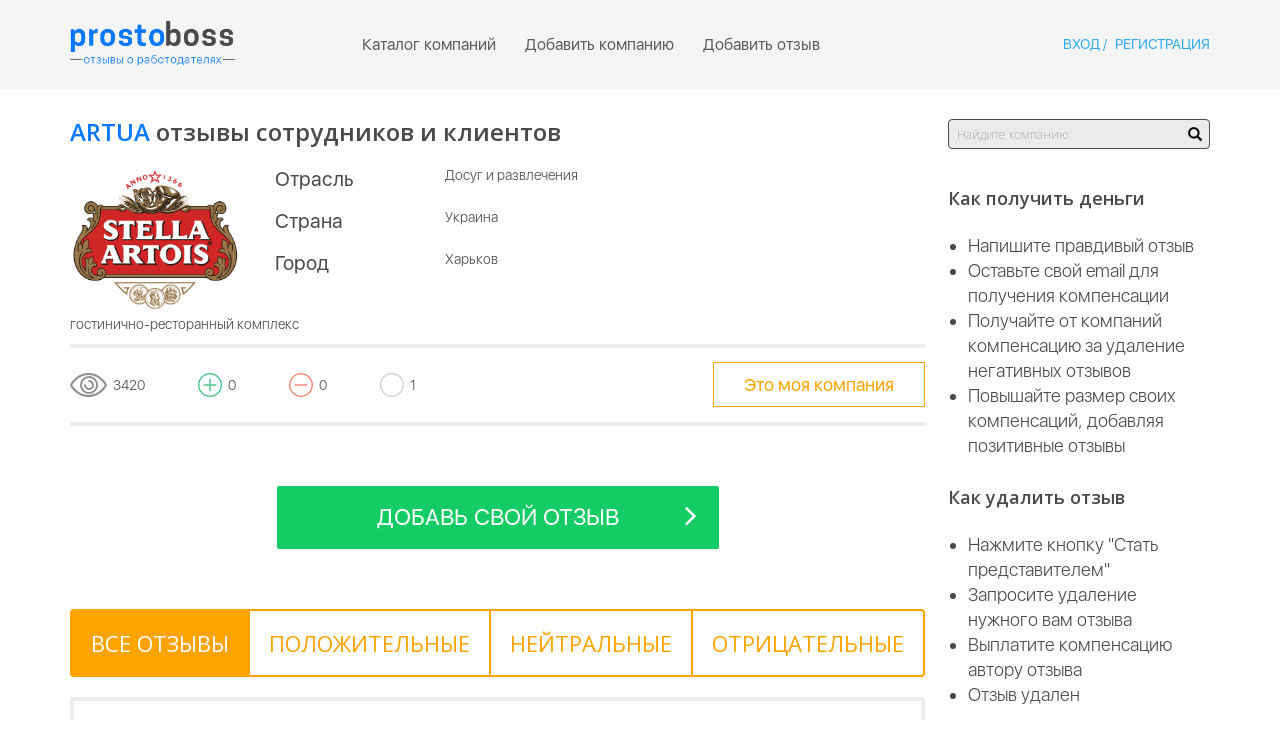

--- FILE ---
content_type: text/html; charset=UTF-8
request_url: https://prostoboss.com/company/info/alias397
body_size: 19662
content:
<!DOCTYPE html>
<html lang="en-US">
<head>
    <meta charset="UTF-8">
	<meta name="viewport" content="width=device-width, initial-scale=0.8, maximum-scale=1" />
	<meta name="MobileOptimized" content="450"/>
	<meta name="HandheldFriendly" content="true"/>
    
    <meta name="csrf-param" content="_csrf">
    <meta name="csrf-token" content="bqvL0dHjSK3q7xJpHL-axE4vKmwXPvKMLbxQLiugnDjGt8-4R0zCsh-_YP3SdCaIPtAfjc5iIDW7_3PhelRVqw==">
    <title>ARTUA</title>
    <meta name="description" content="Сайт – площадка для обмена честными мнениями о работодателях." />
    <meta property="og:title" content="Просто босс - отзывы о работодателях" />
    <meta property="og:description" content="Сайт – площадка для обмена честными мнениями о работодателях." />
    <meta property="og:image" content="/prostoboss-preview.png" />
    <link rel="shortcut icon" href="/favicon.ico" type="image/x-icon" />
    <link href="/css/flexbox.css" rel="stylesheet">
<link href="/assets/eb7eb225/themes/smoothness/jquery-ui.css?v=1627890022" rel="stylesheet">
<link href="/assets/e4bf36b7/css/bootstrap.css?v=1627890022" rel="stylesheet">
<link href="/css/font-awesome.min.css?v=1461218690" rel="stylesheet">
<link href="/css/site.css?v=1488464542" rel="stylesheet">
<link href="/css/responsive.css?v=1479832870" rel="stylesheet">    
	<link href='https://fonts.googleapis.com/css?family=Open+Sans:400,300,600,700&subset=latin,cyrillic' rel='stylesheet' type='text/css'>
    <!-- Flash messages -->
    <!-- Yandex.Metrika counter -->
<script type="text/javascript">
    (function (d, w, c) {
        (w[c] = w[c] || []).push(function() {
            try {
                w.yaCounter29574660 = new Ya.Metrika({
                    id:29574660,
                    clickmap:true,
                    trackLinks:true,
                    accurateTrackBounce:true
                });
            } catch(e) { }
        });

        var n = d.getElementsByTagName("script")[0],
            s = d.createElement("script"),
            f = function () { n.parentNode.insertBefore(s, n); };
        s.type = "text/javascript";
        s.async = true;
        s.src = "https://mc.yandex.ru/metrika/watch.js";

        if (w.opera == "[object Opera]") {
            d.addEventListener("DOMContentLoaded", f, false);
        } else { f(); }
    })(document, window, "yandex_metrika_callbacks");
</script>
<noscript><div><img src="https://mc.yandex.ru/watch/29574660" style="position:absolute; left:-9999px;" alt="" /></div></noscript>
<meta name="yandex-verification" content="fb232b2f6f117042" />
<!-- /Yandex.Metrika counter -->
</head>
<body>

<div class="wrap">
    <div class="navbar-default navbar">
        <div class="container-fluid">
            <div class="row">
                <div class="col-lg-2 col-md-2 col-sm-3 col-xs-8 top-menu-col">
                    <a class="navbar-logo" href="/">
                        <img src="/images/logo.png">
                    </a>
                </div>

                <div class="col-lg-7 col-md-7 text-center top-menu-col hidden-sm hidden-xs">
                    <ul class="navbar-main-menu">
                        <li class="">
                            <a href="/company/catalog">
                                Каталог компаний
                            </a>
                        </li>
                        <li class="">
                            <a href="/company/add">
                                Добавить компанию
                            </a>
                        </li>
                        <li class="">
                            <a href="/review/add">
                                Добавить отзыв
                            </a>
                        </li>
                                            </ul>
                </div>
                <div class="col-lg-3 col-md-3 col-sm-4 col-xs-3 hidden-sm hidden-xs text-right top-menu-col">
                                            <ul class="navbar-user-menu">
                            <li class="active">
                                <a href="#" 
                                   data-target="#user-login-modal"
                                   data-toggle="modal"
                                   >
                                    Вход
                                </a>
                            </li>
                            <li>
                                <a href="#"
                                    data-target="#user-register-modal",
                                    data-toggle="modal"
                                    >
                                    Регистрация
                                </a>
                            </li>
                        </ul>			
                                    </div>            

                <!-- Mobile Menu Toggle Start-->
                <div class="col-sm-9 col-xs-4 visible-sm-block visible-xs-block text-right menu-mobile-toggle-wrapper">
                    <a class="menu-mobile-toggle" href="#">
                        <img src="/images/menu-toggle.svg">
                    </a>

                    <a class="menu-mobile-toggle-close" href="#" style="display:none">
                        <img src="/images/close-icon.svg">
                    </a>
                </div>   
            </div>
            
            <!-- Mobile menu -->
            <div class="menu-mobile hidden-md hidden-lg" style="display:none">
                <ul class="main-menu-mobile">
                    <li class="">
                        <a href="/company/catalog">
                            Каталог компаний
                        </a>
                    </li>
                    <li class="">
                        <a href="/company/add">
                            Добавить компанию
                        </a>
                    </li>
                    <li class="">
                        <a href="/review/add">
                            Добавить отзыв
                        </a>
                    </li>
                                        <div class="input-group clearfix">
                        <input type="text" id="w7" class="form-control company-search" placeholder="Найдите компанию" data-action="search" data-search-link="/company/catalog?filter_name=name&amp;filter_text=" data-add-company-link="/company/add?name=">                        <span class="btn-search input-group-addon glyphicon glyphicon-search"></span>
                    </div>
                    </li>                   
                </ul>
                                    <ul class="navbar-user-menu-mobile">
                        <li class="active">
                            <a href="#" 
                               data-target="#user-login-modal"
                               data-toggle="modal"
                               >
                                <i class="fa fa-sign-in" aria-hidden="true"></i> Вход
                            </a>
                        </li>
                        <li>
                            <a href="#"
                                data-target="#user-register-modal",
                                data-toggle="modal"
                                >
                                <i class="fa fa-user-plus" aria-hidden="true"></i> Регистрация
                            </a>
                        </li>
                    </ul>			
                            </div>
            <!-- Mobile menu ends-->
        </div>
    </div>

            <div class="wrap-inner">
            <div class="container-fluid">
            <div class="flex-blocks-wrapper">
    <div class="flex-col flex-col-10 flex-col-sm-12">
        <h1 class="title-inner">
            <span class="text-colored-blue">ARTUA</span> отзывы сотрудников и клиентов
        </h1>
        <div class="card-wrapper">
            <div class="card-body">
                <div class="card-row">
                                            <div class="card-logo">
                            <img src="https://prostoboss.com/media/reviews/photos/original/logo1/logo-320.jpg">
                        </div>
                                        <div class="card-primary-info">
                                                             <div class="row">
                                     <div class="text-title-info col-md-3 col-sm-4 col-xs-5">Отрасль</div>
                                     <div class="col-md-9 col-sm-8 col-xs-7">Досуг и развлечения</div>
                                 </div>	
                                                                                        <div class="row">
                                    <div class="text-title-info col-md-3 col-sm-4 col-xs-5">Страна</div>
                                    <div class="col-md-9 col-sm-8 col-xs-7">Украина</div>	
                                 </div>	
                                                                                        <div class="row">
                                    <div class="text-title-info col-md-3 col-sm-4 col-xs-5">Город</div>
                                    <div class="col-md-9 col-sm-8 col-xs-7">Харьков</div>	
                                 </div>		
                                                                                                                                    </div>
                </div>
                                    <div class="card-description">
                        <p>гостинично-ресторанный комплекс<br />
</p>
                    </div>
                            </div>
            <div class="card-footer">
                <div class="row">
                    <ul class="card-footer-stat col-lg-8 col-md-8 col-sm-8 col-xs-12">
                        <li>
                            <img src="/images/eye-icon.svg">
                            <span>3420</span>
                        </li>
                        <li>
                            <img src="/images/plus-icon.svg">
                            <span>0</span>
                        </li>
                        <li>
                            <img src="/images/minus-icon-1.svg">
                            <span>0</span>
                        </li>
                        <li>
                            <img src="/images/grey-circle.svg">
                            <span>1</span>
                        </li>
                    </ul>

                                            <div class="col-md-4 col-sm-4 col-xs-12 text-right sm-center">
                            <div class="tooltip-wrap">
                                <a 
                                   title="Получить возможность удалять отзывы, выплачивая компенсацию авторам"
                                   role="tooltip-toggle"
                                   class="btn btn-warning btn-inverse" 
                                   href="/company/applyrepresentative/397"
                                   data-placement="bottom" 
                                >
                                    Это моя компания
                                </a>
                            </div>
                        </div>
                                    </div>
            </div>
        </div>
        <div class="btn-line text-center">
            <a href="#company-review-form" class="btn btn-success btn-lg btn-icon-right anchor">
                Добавь свой отзыв <i class="fa fa-angle-right" aria-hidden="true"></i>
            </a>
        </div>

        <div class="tabs-block summary-cards-block" data-active-tab-name="active-tab-company-info">
            <ul class="nav nav-pills nav-pills-small nav-justified nav-pills-orange">
                <li class="active" role="presentation">
                    <a data-toggle="pill" role="tab" href="#all-reviews">
                        <h3>Все отзывы</h3>
                    </a>
                </li>					
                <li class="" role="presentation">
                    <a data-toggle="pill" role="tab" href="#positive-reviews">
                        <h3>Положительные</h3>
                    </a>
                </li>
                <li class="" role="presentation">
                    <a data-toggle="pill" role="tab" href="#neutral-reviews">
                        <h3>Нейтральные</h3>
                    </a>
                </li>
                <li class="" role="presentation">
                    <a data-toggle="pill" role="tab" href="#negative-reviews">
                        <h3>Отрицательные</h3>
                    </a>
                </li>
            </ul>

            <div class="tab-content">
                                     
                    <div id="all-reviews" class="tab-pane active" role="tabpanel"> 
                                                                                    <div 
                                    class="media summary-card summary-card-big review-type-neutral review-block">
                                    <div class="media-body">
                                        <p>
                                            <small>
                                                2012-05-14 23:00:00                                                <br> 
                                                Автор отзыва: Anonymous                                            </small>
                                        </p>
                                        <p 
                                             
                                            class="summary-card-description entry-text"
                                        >
                                            За: Отличный коллектив!<br />
Против: Ребята,если вы хотите работать на папу Карло и быть кинутыми на зарплату,вам туда!Руководство оскорбляет,унижает при малейшем снижении потока клиентов,делая виноватым работника, а то что репутация этого заведения мягко говоря отвратительная по городу,никто из них не учитывает.Неправильно выстроенная концепция ведения бизнеса приводит к маленьким зарплатам, из которых еще и вычитаются штрафы,в<br />
                                        </p>

                                                                            </div>
                                    <div class="media-footer card-footer">
                                        <div class="row">
                                            <ul class="col-md-4 col-sm-4 col-xs-12 sm-center">
                                                <li>
                                                    <a href="/review/like" class="review-like " data-review-id="8566">
                                                        <svg width="28px" height="24px" viewBox="0 0 26 24">
                                                            <g id="like" fill="#8e8e8e">
                                                                <path d="M25.5968,12.2 C25.5968,10.5 24.2664,9.6 22.4,9.6 L17.0376,9.6 C17.4112,8.1336 17.6,6.7912 17.6,5.6 C17.6,0.972 16.2952,0 15.2,0 C14.4424,0 13.924,0.0792 13.1928,0.5112 C12.9928,0.6296 12.8544,0.828 12.8128,1.0568 L12.0248,5.3896 C11.1792,7.668 8.9784,9.6296 7.2,11.0056 L7.2,22.4152 C7.8128,22.4152 8.508,22.7592 9.2448,23.124 C10.1144,23.5544 11.0128,24 12,24 L19.6,24 C21.1984,24 22.3928,22.7328 22.3928,21.6 C22.3928,21.3816 22.3696,21.1824 22.332,21.0024 C23.3208,20.636 23.9968,19.7984 23.9968,18.8 C23.9968,18.324 23.9128,17.9112 23.7392,17.548 C24.344,17.1208 24.9568,16.4224 24.9568,15.6 C24.9568,15.152 24.7496,14.6168 24.4448,14.252 C25.1408,13.7304 25.5968,12.96 25.5968,12.2 L25.5968,12.2 Z M23.92,12.2 C23.92,13.2128 22.8448,13.3328 22.7128,13.8248 C22.5664,14.3664 23.36,14.5832 23.36,15.5336 C23.36,16.5336 22.1528,16.5216 21.9872,17.0376 C21.792,17.6496 22.384,17.8168 22.384,18.8 C22.384,18.8616 22.3776,18.9208 22.3576,18.9792 C22.1928,19.8016 20.9696,19.824 20.7592,20.1624 C20.5344,20.5248 20.7912,20.7504 20.7912,21.6 C20.7912,22.0664 20.2664,22.4 19.6,22.4 L12,22.4 C11.3872,22.4 10.692,22.0552 9.9552,21.6904 C9.3264,21.3792 8.6816,21.06 8,20.9072 L8,12.4128 C9.984,10.8936 12.5576,8.636 13.5528,5.8712 C13.5672,5.8296 13.5792,5.7864 13.5872,5.7432 L14.3168,1.7272 C14.5584,1.6248 14.7808,1.6 15.2,1.6 C15.3768,1.6 16,2.5576 16,5.6 C16,6.7632 15.7928,8.1072 15.3832,9.6 L15.1848,9.6 C14.7432,9.6 14.3848,9.9576 14.3848,10.4 C14.3848,10.8424 14.7432,11.2 15.1848,11.2 L22.4,11.2 C23.1872,11.2 23.92,11.5752 23.92,12.2 L23.92,12.2 Z"></path>
                                                                <path d="M6.4,24 L1.6,24 C0.7176,24 0,23.2824 0,22.4 L0,11.2 C0,10.3176 0.7176,9.6 1.6,9.6 L6.4,9.6 C7.2824,9.6 8,10.3176 8,11.2 L8,22.4 C8,23.2824 7.2824,24 6.4,24 L6.4,24 Z M1.6,11.2 L1.6,22.4 L6.3976,22.4 L6.4,11.2 L1.6,11.2 L1.6,11.2 Z"></path>
                                                            </g>
                                                        </svg>
                                                        <span class="likes-quantity">1</span>
                                                    </a>
                                                </li>
                                                <li>
                                                    <a href="/review/dislike" class="review-dislike" data-review-id="8566">
                                                        <svg width="28px" height="24px" viewBox="0 0 26 24" version="1.1">
                                                            <g id="dislike" fill="#8e8e8e">
                                                                <g transform="translate(13.000000, 12.000000) scale(1, -1) translate(-13.000000, -12.000000) ">
                                                                    <path d="M25.5968,12.2 C25.5968,10.5 24.2664,9.6 22.4,9.6 L17.0376,9.6 C17.4112,8.1336 17.6,6.7912 17.6,5.6 C17.6,0.972 16.2952,0 15.2,0 C14.4424,0 13.924,0.0792 13.1928,0.5112 C12.9928,0.6296 12.8544,0.828 12.8128,1.0568 L12.0248,5.3896 C11.1792,7.668 8.9784,9.6296 7.2,11.0056 L7.2,22.4152 C7.8128,22.4152 8.508,22.7592 9.2448,23.124 C10.1144,23.5544 11.0128,24 12,24 L19.6,24 C21.1984,24 22.3928,22.7328 22.3928,21.6 C22.3928,21.3816 22.3696,21.1824 22.332,21.0024 C23.3208,20.636 23.9968,19.7984 23.9968,18.8 C23.9968,18.324 23.9128,17.9112 23.7392,17.548 C24.344,17.1208 24.9568,16.4224 24.9568,15.6 C24.9568,15.152 24.7496,14.6168 24.4448,14.252 C25.1408,13.7304 25.5968,12.96 25.5968,12.2 L25.5968,12.2 Z M23.92,12.2 C23.92,13.2128 22.8448,13.3328 22.7128,13.8248 C22.5664,14.3664 23.36,14.5832 23.36,15.5336 C23.36,16.5336 22.1528,16.5216 21.9872,17.0376 C21.792,17.6496 22.384,17.8168 22.384,18.8 C22.384,18.8616 22.3776,18.9208 22.3576,18.9792 C22.1928,19.8016 20.9696,19.824 20.7592,20.1624 C20.5344,20.5248 20.7912,20.7504 20.7912,21.6 C20.7912,22.0664 20.2664,22.4 19.6,22.4 L12,22.4 C11.3872,22.4 10.692,22.0552 9.9552,21.6904 C9.3264,21.3792 8.6816,21.06 8,20.9072 L8,12.4128 C9.984,10.8936 12.5576,8.636 13.5528,5.8712 C13.5672,5.8296 13.5792,5.7864 13.5872,5.7432 L14.3168,1.7272 C14.5584,1.6248 14.7808,1.6 15.2,1.6 C15.3768,1.6 16,2.5576 16,5.6 C16,6.7632 15.7928,8.1072 15.3832,9.6 L15.1848,9.6 C14.7432,9.6 14.3848,9.9576 14.3848,10.4 C14.3848,10.8424 14.7432,11.2 15.1848,11.2 L22.4,11.2 C23.1872,11.2 23.92,11.5752 23.92,12.2 L23.92,12.2 Z"></path>
                                                                    <path d="M6.4,24 L1.6,24 C0.7176,24 0,23.2824 0,22.4 L0,11.2 C0,10.3176 0.7176,9.6 1.6,9.6 L6.4,9.6 C7.2824,9.6 8,10.3176 8,11.2 L8,22.4 C8,23.2824 7.2824,24 6.4,24 L6.4,24 Z M1.6,11.2 L1.6,22.4 L6.3976,22.4 L6.4,11.2 L1.6,11.2 L1.6,11.2 Z"></path>
                                                                </g>
                                                            </g>
                                                        </svg>
                                                        <span class="dislikes-quantity">1</span>
                                                    </a>
                                                </li>
                                            </ul>
                                            <div class="col-md-4 col-sm-4 col-xs-12 text-right sm-center">
                                                
<a class="btn btn-warning btn-inverse complain-button" data-toggle="modal" data-target="#w0">Пожаловаться на отзыв</a>
<div id="w0" class="fade modal" role="dialog" tabindex="-1">
<div class="modal-dialog ">
<div class="modal-content">
<div class="modal-header">
<button type="button" class="close" data-dismiss="modal" aria-hidden="true">&times;</button>
<h1>Жалоба на отзыв</h1>
</div>
<div class="modal-body">

    <form id="w1" class="review-complain-form" action="/review/complain" method="post">
<input type="hidden" name="_csrf" value="bqvL0dHjSK3q7xJpHL-axE4vKmwXPvKMLbxQLiugnDjGt8-4R0zCsh-_YP3SdCaIPtAfjc5iIDW7_3PhelRVqw==">
        <input type="hidden" id="reviewcomplain-review_id" name="ReviewComplain[review_id]" value="8566">        <div class="panel-row-wrapper">
            <div class="panel-row-wrapper has-feedback field-reviewcomplain-text required">

                <textarea id="reviewcomplain-text" class="form-control" name="ReviewComplain[text]" rows="5" placeholder="Введите текст" aria-required="true"></textarea>
                <div style='text-align: left'><p class="help-block help-block-error"></p></div>
                <div style='display:none' class='alert alert-info-text'>
                    <p></p>
                </div>
            
</div>		</div>
        <div class="panel-row-wrapper">
                            <div class="panel-row-wrapper has-feedback field-reviewcomplain-recaptcha required">

                <input type="hidden" id="review_complain_id_8566" name="ReviewComplain[reCaptcha]"><div id="review_complain_id_8566-recaptcha-w1" class="g-recaptcha" data-sitekey="6Le5rFMiAAAAAMRrg4KNFQ6RlOp95Xk0Y7VYIUzp" input-id="review_complain_id_8566" form-id="w1"></div>
                <div style='text-align: left'><p class="help-block help-block-error"></p></div>
                <div style='display:none' class='alert alert-info-text'>
                    <p></p>
                </div>
            
</div>                                    </div>
        <div class="panel-row-wrapper">
        	<button type="submit" class="btn btn-success">Отправить</button>		</div>
    </form>
</div>

</div>
</div>
</div>                                            </div>

                                                                                    </div>
                                    </div>
                                </div>  
                                                    
                                            </div>
                                     
                    <div id="negative-reviews" class="tab-pane " role="tabpanel"> 
                                                    <div class="media summary-card summary-card-big review-type-neutral review-block review-empty">
                                <div class="media-body">
                                    <p>В этой категории пока нет отзывов.</p>
                                </div>
                            </div>
                        
                                            </div>
                                     
                    <div id="positive-reviews" class="tab-pane " role="tabpanel"> 
                                                    <div class="media summary-card summary-card-big review-type-neutral review-block review-empty">
                                <div class="media-body">
                                    <p>В этой категории пока нет отзывов.</p>
                                </div>
                            </div>
                        
                                            </div>
                                     
                    <div id="neutral-reviews" class="tab-pane " role="tabpanel"> 
                                                                                    <div 
                                    class="media summary-card summary-card-big review-type-neutral review-block">
                                    <div class="media-body">
                                        <p>
                                            <small>
                                                2012-05-14 23:00:00                                                <br> 
                                                Автор отзыва: Anonymous                                            </small>
                                        </p>
                                        <p 
                                             
                                            class="summary-card-description entry-text"
                                        >
                                            За: Отличный коллектив!<br />
Против: Ребята,если вы хотите работать на папу Карло и быть кинутыми на зарплату,вам туда!Руководство оскорбляет,унижает при малейшем снижении потока клиентов,делая виноватым работника, а то что репутация этого заведения мягко говоря отвратительная по городу,никто из них не учитывает.Неправильно выстроенная концепция ведения бизнеса приводит к маленьким зарплатам, из которых еще и вычитаются штрафы,в<br />
                                        </p>

                                                                            </div>
                                    <div class="media-footer card-footer">
                                        <div class="row">
                                            <ul class="col-md-4 col-sm-4 col-xs-12 sm-center">
                                                <li>
                                                    <a href="/review/like" class="review-like " data-review-id="8566">
                                                        <svg width="28px" height="24px" viewBox="0 0 26 24">
                                                            <g id="like" fill="#8e8e8e">
                                                                <path d="M25.5968,12.2 C25.5968,10.5 24.2664,9.6 22.4,9.6 L17.0376,9.6 C17.4112,8.1336 17.6,6.7912 17.6,5.6 C17.6,0.972 16.2952,0 15.2,0 C14.4424,0 13.924,0.0792 13.1928,0.5112 C12.9928,0.6296 12.8544,0.828 12.8128,1.0568 L12.0248,5.3896 C11.1792,7.668 8.9784,9.6296 7.2,11.0056 L7.2,22.4152 C7.8128,22.4152 8.508,22.7592 9.2448,23.124 C10.1144,23.5544 11.0128,24 12,24 L19.6,24 C21.1984,24 22.3928,22.7328 22.3928,21.6 C22.3928,21.3816 22.3696,21.1824 22.332,21.0024 C23.3208,20.636 23.9968,19.7984 23.9968,18.8 C23.9968,18.324 23.9128,17.9112 23.7392,17.548 C24.344,17.1208 24.9568,16.4224 24.9568,15.6 C24.9568,15.152 24.7496,14.6168 24.4448,14.252 C25.1408,13.7304 25.5968,12.96 25.5968,12.2 L25.5968,12.2 Z M23.92,12.2 C23.92,13.2128 22.8448,13.3328 22.7128,13.8248 C22.5664,14.3664 23.36,14.5832 23.36,15.5336 C23.36,16.5336 22.1528,16.5216 21.9872,17.0376 C21.792,17.6496 22.384,17.8168 22.384,18.8 C22.384,18.8616 22.3776,18.9208 22.3576,18.9792 C22.1928,19.8016 20.9696,19.824 20.7592,20.1624 C20.5344,20.5248 20.7912,20.7504 20.7912,21.6 C20.7912,22.0664 20.2664,22.4 19.6,22.4 L12,22.4 C11.3872,22.4 10.692,22.0552 9.9552,21.6904 C9.3264,21.3792 8.6816,21.06 8,20.9072 L8,12.4128 C9.984,10.8936 12.5576,8.636 13.5528,5.8712 C13.5672,5.8296 13.5792,5.7864 13.5872,5.7432 L14.3168,1.7272 C14.5584,1.6248 14.7808,1.6 15.2,1.6 C15.3768,1.6 16,2.5576 16,5.6 C16,6.7632 15.7928,8.1072 15.3832,9.6 L15.1848,9.6 C14.7432,9.6 14.3848,9.9576 14.3848,10.4 C14.3848,10.8424 14.7432,11.2 15.1848,11.2 L22.4,11.2 C23.1872,11.2 23.92,11.5752 23.92,12.2 L23.92,12.2 Z"></path>
                                                                <path d="M6.4,24 L1.6,24 C0.7176,24 0,23.2824 0,22.4 L0,11.2 C0,10.3176 0.7176,9.6 1.6,9.6 L6.4,9.6 C7.2824,9.6 8,10.3176 8,11.2 L8,22.4 C8,23.2824 7.2824,24 6.4,24 L6.4,24 Z M1.6,11.2 L1.6,22.4 L6.3976,22.4 L6.4,11.2 L1.6,11.2 L1.6,11.2 Z"></path>
                                                            </g>
                                                        </svg>
                                                        <span class="likes-quantity">1</span>
                                                    </a>
                                                </li>
                                                <li>
                                                    <a href="/review/dislike" class="review-dislike" data-review-id="8566">
                                                        <svg width="28px" height="24px" viewBox="0 0 26 24" version="1.1">
                                                            <g id="dislike" fill="#8e8e8e">
                                                                <g transform="translate(13.000000, 12.000000) scale(1, -1) translate(-13.000000, -12.000000) ">
                                                                    <path d="M25.5968,12.2 C25.5968,10.5 24.2664,9.6 22.4,9.6 L17.0376,9.6 C17.4112,8.1336 17.6,6.7912 17.6,5.6 C17.6,0.972 16.2952,0 15.2,0 C14.4424,0 13.924,0.0792 13.1928,0.5112 C12.9928,0.6296 12.8544,0.828 12.8128,1.0568 L12.0248,5.3896 C11.1792,7.668 8.9784,9.6296 7.2,11.0056 L7.2,22.4152 C7.8128,22.4152 8.508,22.7592 9.2448,23.124 C10.1144,23.5544 11.0128,24 12,24 L19.6,24 C21.1984,24 22.3928,22.7328 22.3928,21.6 C22.3928,21.3816 22.3696,21.1824 22.332,21.0024 C23.3208,20.636 23.9968,19.7984 23.9968,18.8 C23.9968,18.324 23.9128,17.9112 23.7392,17.548 C24.344,17.1208 24.9568,16.4224 24.9568,15.6 C24.9568,15.152 24.7496,14.6168 24.4448,14.252 C25.1408,13.7304 25.5968,12.96 25.5968,12.2 L25.5968,12.2 Z M23.92,12.2 C23.92,13.2128 22.8448,13.3328 22.7128,13.8248 C22.5664,14.3664 23.36,14.5832 23.36,15.5336 C23.36,16.5336 22.1528,16.5216 21.9872,17.0376 C21.792,17.6496 22.384,17.8168 22.384,18.8 C22.384,18.8616 22.3776,18.9208 22.3576,18.9792 C22.1928,19.8016 20.9696,19.824 20.7592,20.1624 C20.5344,20.5248 20.7912,20.7504 20.7912,21.6 C20.7912,22.0664 20.2664,22.4 19.6,22.4 L12,22.4 C11.3872,22.4 10.692,22.0552 9.9552,21.6904 C9.3264,21.3792 8.6816,21.06 8,20.9072 L8,12.4128 C9.984,10.8936 12.5576,8.636 13.5528,5.8712 C13.5672,5.8296 13.5792,5.7864 13.5872,5.7432 L14.3168,1.7272 C14.5584,1.6248 14.7808,1.6 15.2,1.6 C15.3768,1.6 16,2.5576 16,5.6 C16,6.7632 15.7928,8.1072 15.3832,9.6 L15.1848,9.6 C14.7432,9.6 14.3848,9.9576 14.3848,10.4 C14.3848,10.8424 14.7432,11.2 15.1848,11.2 L22.4,11.2 C23.1872,11.2 23.92,11.5752 23.92,12.2 L23.92,12.2 Z"></path>
                                                                    <path d="M6.4,24 L1.6,24 C0.7176,24 0,23.2824 0,22.4 L0,11.2 C0,10.3176 0.7176,9.6 1.6,9.6 L6.4,9.6 C7.2824,9.6 8,10.3176 8,11.2 L8,22.4 C8,23.2824 7.2824,24 6.4,24 L6.4,24 Z M1.6,11.2 L1.6,22.4 L6.3976,22.4 L6.4,11.2 L1.6,11.2 L1.6,11.2 Z"></path>
                                                                </g>
                                                            </g>
                                                        </svg>
                                                        <span class="dislikes-quantity">1</span>
                                                    </a>
                                                </li>
                                            </ul>
                                            <div class="col-md-4 col-sm-4 col-xs-12 text-right sm-center">
                                                
<a class="btn btn-warning btn-inverse complain-button" data-toggle="modal" data-target="#w3">Пожаловаться на отзыв</a>
<div id="w3" class="fade modal" role="dialog" tabindex="-1">
<div class="modal-dialog ">
<div class="modal-content">
<div class="modal-header">
<button type="button" class="close" data-dismiss="modal" aria-hidden="true">&times;</button>
<h1>Жалоба на отзыв</h1>
</div>
<div class="modal-body">

    <form id="w4" class="review-complain-form" action="/review/complain" method="post">
<input type="hidden" name="_csrf" value="bqvL0dHjSK3q7xJpHL-axE4vKmwXPvKMLbxQLiugnDjGt8-4R0zCsh-_YP3SdCaIPtAfjc5iIDW7_3PhelRVqw==">
        <input type="hidden" id="reviewcomplain-review_id" name="ReviewComplain[review_id]" value="8566">        <div class="panel-row-wrapper">
            <div class="panel-row-wrapper has-feedback field-reviewcomplain-text required">

                <textarea id="reviewcomplain-text" class="form-control" name="ReviewComplain[text]" rows="5" placeholder="Введите текст" aria-required="true"></textarea>
                <div style='text-align: left'><p class="help-block help-block-error"></p></div>
                <div style='display:none' class='alert alert-info-text'>
                    <p></p>
                </div>
            
</div>		</div>
        <div class="panel-row-wrapper">
                            <div class="panel-row-wrapper has-feedback field-reviewcomplain-recaptcha required">

                <input type="hidden" id="review_complain_id_8566" name="ReviewComplain[reCaptcha]"><div id="review_complain_id_8566-recaptcha-w4" class="g-recaptcha" data-sitekey="6Le5rFMiAAAAAMRrg4KNFQ6RlOp95Xk0Y7VYIUzp" input-id="review_complain_id_8566" form-id="w4"></div>
                <div style='text-align: left'><p class="help-block help-block-error"></p></div>
                <div style='display:none' class='alert alert-info-text'>
                    <p></p>
                </div>
            
</div>                                    </div>
        <div class="panel-row-wrapper">
        	<button type="submit" class="btn btn-success">Отправить</button>		</div>
    </form>
</div>

</div>
</div>
</div>                                            </div>

                                                                                    </div>
                                    </div>
                                </div>  
                                                    
                                            </div>
                            </div>
        </div>

        <div class="panel-light-grey">
            <form id="w5" class="files-form" action="/company/info/alias397" method="post" data-errorable="1" enctype="multipart/form-data">
<input type="hidden" name="_csrf" value="bqvL0dHjSK3q7xJpHL-axE4vKmwXPvKMLbxQLiugnDjGt8-4R0zCsh-_YP3SdCaIPtAfjc5iIDW7_3PhelRVqw==">
                <div id="company-review-form" class="panel-padding">
                    <div class="panel-title">
                        <h3>
                            <span style="padding-right: 40px;"> Добавить отзыв</span> 
                            <span class="title-hint company-howto" role="tooltip-parent">Как получить деньги за отзыв 
                                <img 
                                     role="tooltip-toggle" 
                                     title="
                                        <ul>
                                            <li>Напишите правдивый отзыв </li>
                                            <li>Оставьте свой email для получения компенсации </li>
                                            <li>Получайте от компаний компенсацию за удаление негативных отзывов </li>
                                            <li>Повышайте размер своих компенсаций, добавляя позитивные отзывы</li>
                                        </ul>" 
                                     data-placement="bottom" 
                                     src="/images/hint-icon.png" 
                                     width="38px" 
                                     height="38px"
                                 >
                            </span>
                        </h3>
                    </div>
                                            <div class="panel-row-wrapper-small">
                            <div class="row">
                                <div class="col-md-6">
                                    <div class="form-group field-addreviewformmedium-registration_email required">

                    <label class="control-label" for="addreviewformmedium-registration_email">Email* (для получения компенсации)</label><input type="text" id="addreviewformmedium-registration_email" class="form-control" name="AddReviewFormMedium[registration_email]" aria-required="true">
                    <div role='error-text-container' style='display:none' class='alert company-search-not-found alert-info-text'>
                        <p role='error-text'></p>
                    </div>
                
</div>                                    <div style="display:none" class="alert company-search-not-found alert-info-text">
                                        <p>* Компании еще нет на сайте</p>
                                    </div>
                                </div>
                                <div class="col-md-6">
                                    <div class="form-group field-addreviewformmedium-registration_username">

                    <label class="control-label" for="addreviewformmedium-registration_username">Никнейм (для отображения на сайте)</label><input type="text" id="addreviewformmedium-registration_username" class="form-control" name="AddReviewFormMedium[registration_username]">
                    <div role='error-text-container' style='display:none' class='alert company-search-not-found alert-info-text'>
                        <p role='error-text'></p>
                    </div>
                
</div>                                </div>
                            </div>
                        </div>
                    
                    <div class="panel-row-wrapper-small">
                        <div class="row">
                            <div class="col-md-12">
                                <div class="form-group field-addreviewformmedium-review_text required">

                    <label class="control-label" for="addreviewformmedium-review_text">Ваш отзыв*</label><textarea id="addreviewformmedium-review_text" class="form-control" name="AddReviewFormMedium[review_text]" rows="5" placeholder="Введите текст" aria-required="true"></textarea>
                    <div role='error-text-container' style='display:none' class='alert company-search-not-found alert-info-text'>
                        <p role='error-text'></p>
                    </div>
                
</div>                            </div>
                        </div>
                    </div>

                                            <div class="form-group field-addreviewformmedium-recaptcha required">

                    <input type="hidden" id="review_for_company_397" name="AddReviewFormMedium[reCaptcha]"><div id="review_for_company_397-recaptcha-w5" class="g-recaptcha" data-sitekey="6Le5rFMiAAAAAMRrg4KNFQ6RlOp95Xk0Y7VYIUzp" input-id="review_for_company_397" form-id="w5"></div>
                    <div role='error-text-container' style='display:none' class='alert company-search-not-found alert-info-text'>
                        <p role='error-text'></p>
                    </div>
                
</div>                                            
                    <div class="review-type-changers panel-row-wrapper-small">
                        <input type="hidden" id="addreviewformmedium-review_type" name="AddReviewFormMedium[review_type]" value="negative">
                        <div class="row panel-radiobox">
                            <div class="col-md-4 col-sm-4 col-xs-12">
                                <a 
                                    data-review-type="negative"  
                                    class="pink review-type-changer active"
                                >
                                    <span class="checkbox"><i class="checked"></i></span> <label>Отрицательный</label>
                                </a>
                            </div>
                            <div class="col-md-4 col-sm-4 col-xs-12">
                                <a 
                                    data-review-type="positive"
                                    class="green review-type-changer"
                                >
                                    <span class="checkbox"><i class="checked"></i></span> 
                                    <label>Положительный</label>
                                </a>
                            </div>
                            <div class="col-md-4 col-sm-4 col-xs-12">
                                <a 
                                    data-review-type="neutral"                            
                                    class="grey review-type-changer"
                                >
                                    <span class="checkbox"><i class="checked"></i></span><label>Нейтральный</label>
                                </a>
                            </div>

                        </div>
                    </div>
                </div>
                <div class="proof-upload-form collapse-form">
                    <a id="proof-form-toggle" class="panel-heading" role="button" data-toggle="collapse" href="#proof-form" aria-expanded="false">
                        <span><img src="/images/plus-square-o.svg"> Доказательства </span>
                    </a> 
                    <div class="panel-body proof-body collapsed-block collapse" id="proof-form">
                        <div class="panel-row-wrapper-small">
                            <div class="row">
                                <div class="col-md-12">
                                    <div class="form-group field-addreviewformmedium-review_proof_text">

                    <label class="control-label" for="addreviewformmedium-review_proof_text">Доказательства</label><textarea id="addreviewformmedium-review_proof_text" class="form-control" name="AddReviewFormMedium[review_proof_text]" rows="5" placeholder="Введите текст"></textarea>
                    <div role='error-text-container' style='display:none' class='alert company-search-not-found alert-info-text'>
                        <p role='error-text'></p>
                    </div>
                
</div>                                </div>
                            </div>
                        </div>
                        <div class="panel-row-wrapper-small text-marked">
                            <p class="text-center">или загрузите доказательства</p>
                        </div>
                        <div class="files-dropzone upload-zone text-center">
                            <div class="upload-icon">
                                <img src="/images/cloud-icon.svg">
                            </div>                            
                            <p class="upload-text">
                                <input type="file" name="AddReviewFormMedium[review_proof_files][]" multiple style="display:none">
                                Перетащите файл сюда или <a class="add-file-button" href="#">Выберите,</a> чтобы загрузить
                            </p>
                        </div>
                        <div class="files-list"></div>
                    </div>
                </div>
                <div class="form-group">
			<br>
			<br>
			<center><a href="https://prostoboss.com/for-users" target="_blank">Нажимая на кнопку, вы соглашаетесь с политикой обработки персональных данных (https://prostoboss.com/for-users)</a></center>
                    <div class="btn-line text-center">
                        <button type="submit" class="btn btn-success btn-lg">Отправить отзыв</button>                    </div>
                </div>
            </div>
        </form>    </div>

    
<div class="flex-col flex-col-2 hidden-sm hidden-xs">
    <div class="right-block right-block-search">
        <div class="input-group">
            <input type="text" id="w6" class="form-control company-search" placeholder="Найдите компанию" data-action="search" data-search-link="/company/catalog?filter_name=companies.name&amp;filter_text=" data-add-company-link="/company/add?name=">            <span class="btn-search input-group-addon glyphicon glyphicon-search"></span>
        </div>
    </div>
    <div class="right-block right-block-info">
                                                                                                                                <h3>Как получить деньги</h3>
<ul>
    <li>Напишите правдивый отзыв</li>
    <li>Оставьте свой email для получения компенсации</li>
    <li>Получайте от компаний компенсацию за удаление негативных отзывов</li>
    <li>Повышайте размер своих компенсаций, добавляя позитивные отзывы</li></ul><p><br></p><h3>Как удалить отзыв </h3><ul><li>Нажмите кнопку "Стать представителем"</li><li>Запросите удаление нужного вам отзыва</li><li>Выплатите компенсацию автору отзыва</li><li>Отзыв удален<br></li>
</ul>                                                                                                    </div>
    <div class="right-block right-block-reviews">
        <div id="carousel-new-reviews" class="carousel slide">
            <div class="row">
                <h3 class="col-md-7">Новые отзывы</h3>
                <div class="text-right pagination-cards-small pagination-right col-md-5">
                    <a class="btn btn-warning btn-inverse" href="#carousel-new-reviews" role="button" data-slide="prev"> <i class="fa fa-angle-left" aria-hidden="true"></i> </a>
                    <a class="btn btn-warning btn-inverse" href="#carousel-new-reviews" role="button" data-slide="next"> <i class="fa fa-angle-right" aria-hidden="true"></i> </a>
                </div>
            </div>
            
<div class="carousel-inner" role="listbox">
            <div class="item active">
                                                <div class="media summary-card summary-card-small review-type-neutral review-block">
                        <div class="media-body">
                            <a class="summary-card-title" href="/company/info/vapse">
                                Vapse                            </a>
                            <p>
                                <small>
                                2026-01-16 18:58:53                                <br>
                                Автор отзыва: vapseru                                </small>
                            </p>

                            <p 
                                 
                                class="summary-card-description entry-text"
                            >
                                Продажа мебели для гостиных, спален и прихожих
Подбор светильников: люстры, бра, настольные и напольные лампы
Поставка сантехники и аксессуаров для ванных комнат
Розничная и оптовая продажа дизайнерских обоев и отделочных материалов
Индивидуальный подбор мебели и освещения под планировку помещения
Разработка дизайн-проектов интерьеров жилых и коммерческих пространств
Комплексное сопровождение ремонта «под ключ» — от концепции до сдачи
Сотрудничество с архитекторами и строительными компаниями по поставке мебели и света
Подбор интерьерных решений с учётом бюджета заказчика
Организация поставок для застройщиков и девелоперов (готовые комплекты для квартир)                            </p>

                                                    </div>
                    </div>  
                                                                <div class="media summary-card summary-card-small review-type-positive review-block">
                        <div class="media-body">
                            <a class="summary-card-title" href="/company/info/activityuinvsplancom">
                                activity.uinvsplan.com                            </a>
                            <p>
                                <small>
                                2026-01-16 13:36:56                                <br>
                                Автор отзыва: Шеман                                </small>
                            </p>

                            <p 
                                 
                                class="summary-card-description entry-text"
                            >
                                Привет. Сижу тут в перерывах на работе, мобильная версия удобная кстати. Все просто открыл, глянул че там с заработок в интернете, закрыл. Графики не тупят. Нравится что история сделок под рукой всегда, можно глянуть че там наторговал за неделю. Поддержка кстати живая, отвечают быстро если че не понятно. Короче норм тема, без напряга.                            </p>

                                                    </div>
                    </div>  
                                                                                                                                                                                                                                                                    </div>
            <div class="item ">
                                                                                                        <div class="media summary-card summary-card-small review-type-positive review-block">
                        <div class="media-body">
                            <a class="summary-card-title" href="/company/info/it-semya">
                                IT Семья                            </a>
                            <p>
                                <small>
                                2026-01-16 10:49:42                                <br>
                                Автор отзыва: Elenka_Tlt                                </small>
                            </p>

                            <p 
                                 
                                class="summary-card-description entry-text"
                            >
                                Обращались за дизайном и разработкой небольшого приложения для стоматологии. Общение максимально комфортное, понятное, всегда были открыт к пожеланиям, не отказывал в доработке моментов, которые мы по незнанию сразу не учли. Работа прозрачная, все поэтапно. Результат более чем достойный и соответствует цене. Особенно отмечу, что все закреплено в договоре (все цены, сроки, этапы работ) - как-то безопаснее и увереннее так себя ощущаешь как заказчик)                             </p>

                                                    </div>
                    </div>  
                                                                <div class="media summary-card summary-card-small review-type-positive review-block">
                        <div class="media-body">
                            <a class="summary-card-title" href="/company/info/ooo-sislej-kosmetiks">
                                ООО "Сислей Косметикс"                            </a>
                            <p>
                                <small>
                                2026-01-16 10:12:34                                <br>
                                Автор отзыва: Ольга Панкратова                                </small>
                            </p>

                            <p 
                                 
                                class="summary-card-description entry-text"
                            >
                                1) В работе больше всего мне нравится стабильность. В компании всегда вовремя выплачивают зарплату, отпускные и больничные. Все выплаты белые. 2) Удобная бьюти-библиотека и формат обучения, много информации про продукцию. 3) Клиентские дни. Это всегда много эмоций и интересное событие.                            </p>

                                                    </div>
                    </div>  
                                                                                                                                                                                                            </div>
            <div class="item ">
                                                                                                                                                                <div class="media summary-card summary-card-small review-type-positive review-block">
                        <div class="media-body">
                            <a class="summary-card-title" href="/company/info/smart-fruts-magnijvitamin-v6-smart-pastilki-zhevatelnye">
                                Смарт Фрутс Магний+Витамин В6 Smart, пастилки жевательные                            </a>
                            <p>
                                <small>
                                2026-01-16 09:43:29                                <br>
                                Автор отзыва: Александра11                                </small>
                            </p>

                            <p 
                                 
                                class="summary-card-description entry-text"
                            >
                                С мужем вдвоем эти витамины принимаем. Он от тревожки (как ни странно, да, не все мужики закоренелые сангвиники), а я просто, чтобы от дефицита магния избавиться. Последние анализы пришли уже более менее нормальными. Уровень магния приблизился к нормальной отметке.  Муж уже не такой нервный сейчас. Всё чаще на конструктивный диалог идет.                            </p>

                                                    </div>
                    </div>  
                                                                <div class="media summary-card summary-card-small review-type-positive review-block">
                        <div class="media-body">
                            <a class="summary-card-title" href="/company/info/kompaniya-domkom">
                                Компания «ДОМКОМ»                             </a>
                            <p>
                                <small>
                                2026-01-16 09:35:25                                <br>
                                Автор отзыва: Никита Малаев                                </small>
                            </p>

                            <p 
                                 
                                class="summary-card-description entry-text"
                            >
                                Работаю водителем экспедитором. Не скажу, что однообразная работа, как может многим показаться. Каждый день разные адреса, разные клиенты, новые знакомства, истории. Да и с грузчиками езжу, а не один, поэтому не скучно. И зарплата выше рынка                            </p>

                                                    </div>
                    </div>  
                                                                                                                                                    </div>
            <div class="item ">
                                                                                                                                                                                                                        <div class="media summary-card summary-card-small review-type-positive review-block">
                        <div class="media-body">
                            <a class="summary-card-title" href="/company/info/pageqanatinvwisecom">
                                page.qanatinvwise.com                            </a>
                            <p>
                                <small>
                                2026-01-16 09:06:04                                <br>
                                Автор отзыва: xxx888                                </small>
                            </p>

                            <p 
                                 
                                class="summary-card-description entry-text"
                            >
                                Завершая свой поиск идеальной площадки, я остановился здесь и ни разу не пожалел. Эта трейдинг платформа воплощает в себе всё, что нужно современному инвестору: скорость, тишину и надежность. торговый терминал лишен визуального мусора, что позволяет видеть рынок в его истинном виде. Для инвестиции онлайн это лучший выбор, особенно если вы не любите лишнюю суету. котировки всегда точные, исполнение мгновенное, а интерфейс не вызывает усталости. Даже работа в разделе криптобиржа приносит эстетическое удовольствие благодаря чистоте дизайна. Это площадка для тех, кто хочет расти профессионально в комфортной среде. Здесь нет места маркетинговым трюкам, только серьезная работа и качественный софт. Идеальный «тихий» терминал для тех, кто ценит результат и свой внутренний покой.                            </p>

                                                    </div>
                    </div>  
                                                                <div class="media summary-card summary-card-small review-type-neutral review-block">
                        <div class="media-body">
                            <a class="summary-card-title" href="/company/info/internet-magazin-gadzhetov-stall">
                                Интернет-магазин гаджетов STALL                            </a>
                            <p>
                                <small>
                                2026-01-16 07:53:44                                <br>
                                Автор отзыва: Андрюшка                                </small>
                            </p>

                            <p 
                                 
                                class="summary-card-description entry-text"
                            >
                                Нормальний інтернет-магазин. Товар був у наявності, доставка без затримок. Хотілося б трохи більше інформації в описах, але загалом усе ок.                            </p>

                                                    </div>
                    </div>  
                                                                                            </div>
            <div class="item ">
                                                                                                                                                                                                                                                                                <div class="media summary-card summary-card-small review-type-positive review-block">
                        <div class="media-body">
                            <a class="summary-card-title" href="/company/info/yuridicheskaya-kompaniya-shag-k-pravu">
                                Юридическая компания "Шаг к праву"                            </a>
                            <p>
                                <small>
                                2026-01-16 06:50:02                                <br>
                                Автор отзыва: kas                                </small>
                            </p>

                            <p 
                                 
                                class="summary-card-description entry-text"
                            >
                                Отличные специалисты                            </p>

                                                    </div>
                    </div>  
                                                                <div class="media summary-card summary-card-small review-type-positive review-block">
                        <div class="media-body">
                            <a class="summary-card-title" href="/company/info/geoproscan">
                                GeoProScan                            </a>
                            <p>
                                <small>
                                2026-01-15 18:23:44                                <br>
                                Автор отзыва: Виктор Клыков                                </small>
                            </p>

                            <p 
                                 
                                class="summary-card-description entry-text"
                            >
                                Выполняли обмеры объекта с последующим созданием 3D-модели в Revit. Использовалось лазерное сканирование, результат — плотное и корректно собранное облако точек. 3D-модель получилась высокой детализации, все конструктивные элементы читаемы. Для проектирования и согласований материал полностью подошёл.                            </p>

                                                    </div>
                    </div>  
                                    </div>
    </div>
        </div>
    </div>
    <div class="right-block right-block-reviews">
        <div id="carousel-new-companies" class="carousel slide">
            <div class="row">
                <h3 class="col-md-7">Новые компании</h3>
                <div class="text-right pagination-cards-small pagination-right col-md-5">
                    <a class="btn btn-warning btn-inverse" href="#carousel-new-companies" role="button" data-slide="prev"> <i class="fa fa-angle-left" aria-hidden="true"></i> </a>
                    <a class="btn btn-warning btn-inverse" href="#carousel-new-companies" role="button" data-slide="next"> <i class="fa fa-angle-right" aria-hidden="true"></i> </a>
                </div>
            </div>
            
<div class="carousel-inner" role="listbox">
            <div class="item active">
                                                <div class="media summary-card summary-card-small company-block">
                        <div class="media-body">
                            <a class="summary-card-title" href="/company/info/vapse">
                                Vapse                            </a>
                            <p>
                                <small>
                                                                            Мебель, предметы интерьера                                                                        <br>
                                                                    </small>
                            </p>

                            <p 
                                 
                                class="summary-card-description entry-text"
                            >
                                Vapse.ru — интернет-магазин мебели, светильников, сантехники, обоев и товаров для дома. В каталоге представлены люстры, бра, настольные и напольные светильники, а также мебель для гостиных, спален, прихожих и других помещений. Компания помогает подбирать товары с учётом планировки и бюджета.
Vapse сотрудничает с частными клиентами, дизайнерами, архитекторами, строительными компаниями и застройщиками. Помимо подбора и продажи товаров, компания разрабатывает дизайн-проекты интерьеров и организует ремонтные работы, обеспечивая комплексный подход — от идеи до готового пространства.
Компания ориентирована на практичные интерьеры, где мебель, освещение и планировка работают как единая система, и сопровождает клиентов на всех этапах реализации.                            </p>

                                                    </div>
                    </div>  
                                                                <div class="media summary-card summary-card-small company-block">
                        <div class="media-body">
                            <a class="summary-card-title" href="/company/info/stake-casino">
                                Stake Casino                            </a>
                            <p>
                                <small>
                                                                            Другое                                                                        <br>
                                                                            Москва                                                                    </small>
                            </p>

                            <p 
                                 
                                class="summary-card-description entry-text"
                            >
                                Стейк Казино радует разнообразием игр и оперативными выплатами, но к сайту иногда ограничивают доступ. Тогда выручает рабочее зеркало. Оно позволяет продолжить игру со всеми функциями платформы и активировать промокод Stake по необходимости.
                            </p>

                                                    </div>
                    </div>  
                                                                                                                                                                                                                                                                    </div>
            <div class="item ">
                                                                                                        <div class="media summary-card summary-card-small company-block">
                        <div class="media-body">
                            <a class="summary-card-title" href="/company/info/osnova-tepla">
                                Основа Тепла                            </a>
                            <p>
                                <small>
                                                                            Строительство, монтаж, ремонт, и т.д.                                                                        <br>
                                                                            Санкт-Петербург                                                                    </small>
                            </p>

                            <p 
                                 
                                class="summary-card-description entry-text"
                            >
                                Компания «Основа Тепла» предлагает услуги по проектированию и установке твердотопливных систем отопления в Санкт-Петербурге и Ленинградской области. Мы помогаем создать эффективное и надёжное отопление для частных домов, коттеджей, складов, производственных и хозяйственных помещений.

Санкт-Петербург, ул. Бабушкина 84 к 2, пом 19 Н

+7 (911) 166-41-68, 8 921 885-50-44                            </p>

                                                    </div>
                    </div>  
                                                                <div class="media summary-card summary-card-small company-block">
                        <div class="media-body">
                            <a class="summary-card-title" href="/company/info/okna-servis-ufa">
                                Окна Сервис Уфа                            </a>
                            <p>
                                <small>
                                                                            Строительство, монтаж, ремонт, и т.д.                                                                        <br>
                                                                            Уфа                                                                    </small>
                            </p>

                            <p 
                                 
                                class="summary-card-description entry-text"
                            >
                                Компания «Окна Сервис» работает на рынке пластиковых окон в Уфе с 2011 года. За время работы мы вобрали в себя лучший опыт в данной отрасли, чтобы быть лучшими. Непрерывно растущее количество наших заказчиков и партнеров в России – подтверждают наш профессионализм и надежность.                            </p>

                                                    </div>
                    </div>  
                                                                                                                                                                                                            </div>
            <div class="item ">
                                                                                                                                                                <div class="media summary-card summary-card-small company-block">
                        <div class="media-body">
                            <a class="summary-card-title" href="/company/info/cognito">
                                COGNITO                            </a>
                            <p>
                                <small>
                                                                            IT услуги                                                                        <br>
                                                                    </small>
                            </p>

                            <p 
                                style='display:none' 
                                class="summary-card-description entry-text"
                            >
                                COGNITO – российская технологическая компания, специализирующаяся на разработке программных решений для сбора, обработки и анализа данных. Компания создает продукты, позволяющие бизнесу эффективно работать с информацией различной сложности.

Ключевые компетенции

Big data: Анализ и обработка больших массивов информации
Machine Learning: Передовые алгоритмы машинного обучения
NLP: Морфологический, синтаксический и семантический анализ

Широкий спектр специалистов

В компании работают профессионалы в области разработки, анализа, компьютерной лингвистики, машинного обучения и построении высоконагруженных систем. Наши специалисты имеют обширный опыт разработки и внедрения промышленных IT-продуктов.

Разработка и архитектура ПО

Ведущие RUST-разработчики: Разрабатывают высокопроизводительные системы на RUST, обеспечивающие безопасность и стабильность работы.
                            </p>

                                                            <p class="summary-card-description entry-excerpt">
                                    COGNITO – российская технологическая компания, специализирующаяся на разработке программных решений для сбора, обработки и анализа данных. Компания создает продукты, позволяющие бизнесу эффективно работать с информацией различной сложности.

Ключевые компетенции

Big data: Анализ и обработка больших массивов информации
Machine Learning: Передовые алгоритмы машинного обучения
NLP: Морфологический, синтаксический и семантический анализ

Широкий спектр специалистов

В компании работают профессионалы в области разработки, анализа, компьютерной лингвистики, машинного обучения и построении высоконагруженных систем. Наши специалисты имеют обширный опыт разработки и внедрения промышленных IT-продуктов.

Разработка и архитектура ПО

Ведущие RUST-разработчики: Разрабатывают...                                </p>
                                <a href="#" class="entry-read-full">Читать весь отзыв...</a>
                                                    </div>
                    </div>  
                                                                <div class="media summary-card summary-card-small company-block">
                        <div class="media-body">
                            <a class="summary-card-title" href="/company/info/otel-dom-uchenyh">
                                Отель «Дом Ученых»                            </a>
                            <p>
                                <small>
                                                                            Разное                                                                        <br>
                                                                    </small>
                            </p>

                            <p 
                                 
                                class="summary-card-description entry-text"
                            >
                                Ищете жильё рядом с МФТИ в Долгопрудном? Отель «Дом учёных» — ваш практичный выбор. Мы находимся в паре минут ходьбы от института, что идеально подходит для студентов, преподавателей и участников конференций.

У нас не просто чисто и уютно, но и уникально: каждый номер стилизован под город России (от Архангельска до Тулы) — это ваше мини-путешествие!

Что включено: комфорт, сытный завтрак и выгодная цена.

Забронируйте свой «городской» номер сегодня и совмещайте науку с комфортным отдыхом!                            </p>

                                                    </div>
                    </div>  
                                                                                                                                                    </div>
            <div class="item ">
                                                                                                                                                                                                                        <div class="media summary-card summary-card-small company-block">
                        <div class="media-body">
                            <a class="summary-card-title" href="/company/info/ooo-avia-sprint">
                                ООО "Авиа Спринт"                            </a>
                            <p>
                                <small>
                                                                            Транспорт, доставка, логистика, хранение                                                                        <br>
                                                                    </small>
                            </p>

                            <p 
                                 
                                class="summary-card-description entry-text"
                            >
                                Авиационное Транспортное Агентство "Авиа Спринт" предлагает услуги: авиаперевозки грузов по России. 
Доставка груза самолётом от 1 кг до нескольких тонн.
- сопровождение, экспедирование, охрана авиагруза
- оформление документов на авиагруз
- получение/выдача грузов по прибытию в аэропорт доставки.                             </p>

                                                    </div>
                    </div>  
                                                                <div class="media summary-card summary-card-small company-block">
                        <div class="media-body">
                            <a class="summary-card-title" href="/company/info/t-box">
                                T-BOX                            </a>
                            <p>
                                <small>
                                                                            IT услуги                                                                        <br>
                                                                            Санкт-Петербург                                                                    </small>
                            </p>

                            <p 
                                 
                                class="summary-card-description entry-text"
                            >
                                T-BOX — российская компания, занимающаяся комплексной разработкой продуктов на базе искусственного интеллекта: от мобильных приложений и ИИ‑сервисов до умных гаджетов и корпоративных программ обучения.
О компании
T-разработка T-BOX фокусируется на создании IT‑решений с искусственным интеллектом для бизнеса, объединяя экспертизу в мобильной разработке, компьютерном зрении, языковых моделях и ИИ‑агентах.
Санкт-Петербург, ул. Гороховая 49Б, пространство SENO

+7 (911) 7155867                            </p>

                                                    </div>
                    </div>  
                                                                                            </div>
            <div class="item ">
                                                                                                                                                                                                                                                                                <div class="media summary-card summary-card-small company-block">
                        <div class="media-body">
                            <a class="summary-card-title" href="/company/info/strojindustriya">
                                СтройИндустрия                            </a>
                            <p>
                                <small>
                                                                            Строительство, монтаж, ремонт, и т.д.                                                                        <br>
                                                                            Москва                                                                    </small>
                            </p>

                            <p 
                                 
                                class="summary-card-description entry-text"
                            >
                                Компания «СтройИндустрия» с 2008 года занимается строительством каркасных и каменных загородных домов в Москве и Московской области. В распоряжении компании — собственный проектный отдел, что позволяет оперативно разрабатывать качественную проектную документацию для каждого объекта. Все строящиеся дома проходят проверку на герметичность с помощью аэродвери, что обеспечивает отсутствие теплопотерь. Строительство ведётся в строгом соответствии с ГОСТ и СП, а бригады работают по утверждённой проектной документации, что снижает риск ошибок.

Москва, ул. Каховка, 20А, 3-й этаж

+7 (499) 955-51-18
                            </p>

                                                    </div>
                    </div>  
                                                                <div class="media summary-card summary-card-small company-block">
                        <div class="media-body">
                            <a class="summary-card-title" href="/company/info/geoproscan">
                                GeoProScan                            </a>
                            <p>
                                <small>
                                                                            Другое                                                                        <br>
                                                                    </small>
                            </p>

                            <p 
                                style='display:none' 
                                class="summary-card-description entry-text"
                            >
                                Разблокируйте потенциал вашего проекта с технологией лазерного сканирования. Ищете надежный способ собрать точные данные о местности для вашего проекта или инженерных исследований? Наша команда готова помочь вам сэкономить время, силы и ресурсы.

Технология
Лазерное сканирование зданий / сооружений / местности производится лазерным сканером, использующим импульсный дальномер.

Из полученных данных формируется 3D облако точек и сферические фотопанорамы, которые содержат всю размерную и визуальную информацию об объекте.

На основе облака точек строится 3D-модель и комплект обмерных чертежей (план, фасад, разрез, развертка).

Используемая технология позволяет максимально быстро получить абсолютно всю размерную и визуальную информацию об объекте и инженерных сетях.

Чертежи полученные на основе данных сканирования всегда достоверны и доступны для снятия дополнительных замеров без повторных выездов на объект.                            </p>

                                                            <p class="summary-card-description entry-excerpt">
                                    Разблокируйте потенциал вашего проекта с технологией лазерного сканирования. Ищете надежный способ собрать точные данные о местности для вашего проекта или инженерных исследований? Наша команда готова помочь вам сэкономить время, силы и ресурсы.

Технология
Лазерное сканирование зданий / сооружений / местности производится лазерным сканером, использующим импульсный дальномер.

Из полученных данных формируется 3D облако точек и сферические фотопанорамы, которые содержат всю размерную и визуальную информацию об объекте.

На основе облака точек строится 3D-модель и комплект обмерных чертежей (план, фасад, разрез, развертка).

Используемая технология позволяет максимально быстро получить абсолютно всю размерную и визуальную информацию об объекте и инженерных сетях.

Чертежи...                                </p>
                                <a href="#" class="entry-read-full">Читать весь отзыв...</a>
                                                    </div>
                    </div>  
                                    </div>
    </div>
        </div>
    </div>
    <div class="right-block right-block-info right-block-activity">
        <h3>Самые активные за месяц</h3>
<ul>
            <li>
            Григорий/C, 
            12            
                            отзыва
             
        </li>
            <li>
            artemynikanorov, 
            10            
                            отзывов
             
        </li>
            <li>
            Виктор Клыков, 
            4            
                            отзыва
             
        </li>
            <li>
            kuzenyyp, 
            4            
                            отзыва
             
        </li>
            <li>
            testsokpb, 
            4            
                            отзыва
             
        </li>
            <li>
            zgromets, 
            3            
                            отзыва
             
        </li>
            <li>
            ashteynk, 
            3            
                            отзыва
             
        </li>
            <li>
            kagurevich, 
            3            
                            отзыва
             
        </li>
            <li>
            Борис Гурьев, 
            2            
                            отзыва
             
        </li>
            <li>
            Игорь Буревич, 
            2            
                            отзыва
             
        </li>
    </ul>
    </div>
</div>
   
</div>    

<div class="companies-slider-block">
                  
<h3 class="info-line-title">
    <span class="bg-primary text-uppercase">Другие в этой отрасли</span>
</h3>

<div id="carousel-example-generic" class="carousel slide carousel-mini">            
    <div class="carousel-inner" role="listbox">
                    <div class="item active text-center">
                <div class="flex-blocks-wrapper flex-wrapper">
                                                                        <div class="company-card-mini text-center flex-box-3 flex-box-sm-6 flex-box-xs-12">
                                <div class="company-card-mini-inner">
                                    <h2>
                                        <span class="company-card-mini-title">
                                            <a style="color:black" href="/company/info/alias395">
                                                отель hayatt 
                                            </a>
                                        </span>    
                                                                                <a href="/company/info/alias395">
                                            2 
                                                                                            отзыва
                                                                                        
                                        </a>
                                    </h2>
                                                                            <div class="card-mini-logo card-mini-logowrap">
                                            <a href="/company/info/alias395">
                                                <img src="https://prostoboss.com/media/reviews/photos/original/logo1/logo-318.jpg">
                                            </a>
                                        </div>
                                                                    </div>
                            </div>     
                                                                                               <div class="company-card-mini text-center flex-box-3 flex-box-sm-6 flex-box-xs-12">
                                <div class="company-card-mini-inner">
                                    <h2>
                                        <span class="company-card-mini-title">
                                            <a style="color:black" href="/company/info/alias396">
                                                Alsart 
                                            </a>
                                        </span>    
                                                                                <a href="/company/info/alias396">
                                            1 
                                                                                            отзыв
                                                                                        
                                        </a>
                                    </h2>
                                                                            <div class="card-mini-logo card-mini-logowrap">
                                            <a href="/company/info/alias396">
                                                <img src="https://prostoboss.com/media/reviews/photos/original/logo1/logo-319.jpg">
                                            </a>
                                        </div>
                                                                    </div>
                            </div>     
                                                                                               <div class="company-card-mini text-center flex-box-3 flex-box-sm-6 flex-box-xs-12">
                                <div class="company-card-mini-inner">
                                    <h2>
                                        <span class="company-card-mini-title">
                                            <a style="color:black" href="/company/info/alias398">
                                                Компьютерный клуб Best 
                                            </a>
                                        </span>    
                                                                                <a href="/company/info/alias398">
                                            1 
                                                                                            отзыв
                                                                                        
                                        </a>
                                    </h2>
                                                                            <div class="card-mini-logo card-mini-logowrap">
                                            <a href="/company/info/alias398">
                                                <img src="https://prostoboss.com/media/reviews/photos/original/logo1/logo-321.jpg">
                                            </a>
                                        </div>
                                                                    </div>
                            </div>     
                                                                                               <div class="company-card-mini text-center flex-box-3 flex-box-sm-6 flex-box-xs-12">
                                <div class="company-card-mini-inner">
                                    <h2>
                                        <span class="company-card-mini-title">
                                            <a style="color:black" href="/company/info/alias399">
                                                BravoS_Hall 
                                            </a>
                                        </span>    
                                                                                <a href="/company/info/alias399">
                                            8 
                                                                                            отзывов
                                                                                        
                                        </a>
                                    </h2>
                                                                            <div class="card-mini-logo card-mini-logowrap">
                                            <a href="/company/info/alias399">
                                                <img src="https://prostoboss.com/media/reviews/photos/original/logo2/logo-96.jpg">
                                            </a>
                                        </div>
                                                                    </div>
                            </div>     
                                                                                                                                                                                                                                           </div>
            </div>
                    <div class="item  text-center">
                <div class="flex-blocks-wrapper flex-wrapper">
                                                                                                                                                                                                                                                        <div class="company-card-mini text-center flex-box-3 flex-box-sm-6 flex-box-xs-12">
                                <div class="company-card-mini-inner">
                                    <h2>
                                        <span class="company-card-mini-title">
                                            <a style="color:black" href="/company/info/alias400">
                                                Cityhotel 
                                            </a>
                                        </span>    
                                                                                <a href="/company/info/alias400">
                                            0 
                                                                                            отзывов
                                                                                        
                                        </a>
                                    </h2>
                                                                            <div class="card-mini-logo card-mini-logowrap">
                                            <a href="/company/info/alias400">
                                                <img src="https://prostoboss.com/media/reviews/photos/original/logo1/logo-323.gif">
                                            </a>
                                        </div>
                                                                    </div>
                            </div>     
                                                                                               <div class="company-card-mini text-center flex-box-3 flex-box-sm-6 flex-box-xs-12">
                                <div class="company-card-mini-inner">
                                    <h2>
                                        <span class="company-card-mini-title">
                                            <a style="color:black" href="/company/info/alias401">
                                                Dance-City школа современных танцев 
                                            </a>
                                        </span>    
                                                                                <a href="/company/info/alias401">
                                            1 
                                                                                            отзыв
                                                                                        
                                        </a>
                                    </h2>
                                                                            <div class="card-mini-logo card-mini-logowrap">
                                            <a href="/company/info/alias401">
                                                <img src="https://prostoboss.com/media/reviews/photos/original/logo1/logo-324.jpg">
                                            </a>
                                        </div>
                                                                    </div>
                            </div>     
                                                                                               <div class="company-card-mini text-center flex-box-3 flex-box-sm-6 flex-box-xs-12">
                                <div class="company-card-mini-inner">
                                    <h2>
                                        <span class="company-card-mini-title">
                                            <a style="color:black" href="/company/info/alias402">
                                                DEL MAR 
                                            </a>
                                        </span>    
                                                                                <a href="/company/info/alias402">
                                            1 
                                                                                            отзыв
                                                                                        
                                        </a>
                                    </h2>
                                                                            <div class="card-mini-nologo card-mini-logowrap">
                                        </div>
                                                                    </div>
                            </div>     
                                                                                               <div class="company-card-mini text-center flex-box-3 flex-box-sm-6 flex-box-xs-12">
                                <div class="company-card-mini-inner">
                                    <h2>
                                        <span class="company-card-mini-title">
                                            <a style="color:black" href="/company/info/alias403">
                                                Fun Game 
                                            </a>
                                        </span>    
                                                                                <a href="/company/info/alias403">
                                            2 
                                                                                            отзыва
                                                                                        
                                        </a>
                                    </h2>
                                                                            <div class="card-mini-logo card-mini-logowrap">
                                            <a href="/company/info/alias403">
                                                <img src="https://prostoboss.com/media/reviews/photos/original/logo1/logo-326.jpg">
                                            </a>
                                        </div>
                                                                    </div>
                            </div>     
                                                           </div>
            </div>
            </div>
    
            <div class="arrows-wrapper-small">
            <a class="arrow-left carousel-mini-arrow" href="#carousel-example-generic" role="button" data-slide="prev">
                <span class="sr-only">Previous</span>
            </a>
            <a class="arrow-right carousel-mini-arrow" href="#carousel-example-generic" role="button" data-slide="next">
                <span class="sr-only">Next</span>
            </a>
        </div>
    </div>
    
        

    <div class="row">
        <div class="col-md-12">
            <div class="description-list-full-width">
                <ul>
                    <li>
                        Просто Босс - это портал с отзывами сотрудников компаний о своих работодателях! Здесь можно оставить свое мнение, прокомментировать отзывы других сотрудников или рейтинги работодателей России и Украины.
                    </li>
                    <li>
                        Просто Босс - это честный сервис обмена мнениями о работодателях. Делайте выбор из более чем 50000 компаний в каталоге. 
                    </li>
                    <li>
                        Авторские права на дизайн и материалы сайта принадлежат "Просто босс". При перепечатке авторских материалов обязательна прямая, незакрытая от индексации ссылка на http://prostoboss.com                    </li>
                </ul>
                <div class="visible-xs-block visible-sm-block info-text-block">
                    <h3>Как получить деньги</h3>
                    <ul>
                        <li>Напишите правдивый отзыв</li>
                        <li>Оставьте свой email для получения компенсации</li>
                        <li>Получайте от компаний компенсацию за удаление негативных отзывов</li>
                        <li>Повышайте размер своих компенсаций, добавляя позитивные отзывы</li>
                    </ul>                    
                </div>
            </div>
        </div>
    </div>        
</div>
                </div>
        </div>
    </div>

<footer>
    <div class="container-fluid">
        <div class="row">
            <div class="col-xs-12">
                <ul id="w8" class="navbar-nav navbar-left navbar-footer-menu nav"><li><a href="/">Prostoboss © 2026</a></li>
<li><a href="/terms-of-use">Пользовательское соглашение</a></li>
<li><a href="/for-companies">Для компаний</a></li>
<li><a href="/for-users">Для пользователей</a></li>
<li><a href="/advertisment">Реклама</a></li>
<li><a href="/contacts">Контакты</a></li></ul>            </div>
        </div>
    </div>
</footer>
	
	
<!-- Login Modal Window	-->
<div class="modal fade" id="user-login-modal" tabindex="-1" role="dialog">
	<div class="modal-dialog modal-sm" role="document">
		<div class="modal-content">
			<div class="modal-header">
				<h1>Войти</h1>
			</div>
			
			<div class="modal-body">				
				<form id="login-form" class="" action="/account/login" method="post">
<input type="hidden" name="_csrf" value="bqvL0dHjSK3q7xJpHL-axE4vKmwXPvKMLbxQLiugnDjGt8-4R0zCsh-_YP3SdCaIPtAfjc5iIDW7_3PhelRVqw==">

					<div class="form-group field-loginform-login required">
<div class=""><div class="form-group"><input type="text" id="loginform-login" class="form-control" name="LoginForm[login]" placeholder="E-mail или Имя Пользователя" aria-required="true"></div></div><div class="alert alert-info-text"><p><p class="help-block help-block-error"></p></p></div>
</div>					<div class="form-group field-loginform-password required">
<div class=""><div class="form-group"><input type="password" id="loginform-password" class="form-control" name="LoginForm[password]" aria-required="true"></div></div><div class="alert alert-info-text"><p><p class="help-block help-block-error"></p></p></div>
</div>
					<a href="https://prostoboss.com/for-users" target="_blank">Нажимая на кнопку, вы соглашаетесь с политикой обработки персональных данных (https://prostoboss.com/for-users)</a>
					<br>
					<br>
					<div class="form-group">
						<button type="submit" class="btn btn-success" name="login-button">Войти</button>					</div>
				
					<div class="modal-extra-info">
						<a onclick="$('.modal').modal('hide')"class="grey-button" data-toggle="modal" href="#forgotten-password-modal">
							<small>Я забыл свой пароль  <i class="fa fa-arrow-right" aria-hidden="true"></i></small>
						</a>
					</div>
				</form>			</div>
		</div>
	</div>
</div>	
<!-- Login Modal Window Ends -->

<!-- Forgot Password Modal Window -->
<div class="modal fade" id="forgotten-password-modal" tabindex="-1" role="dialog">
	<div class="modal-dialog modal-sm" role="document">
		<div class="modal-content">
			<div class="modal-header">
				<h1>Забытый пароль</h1>
			</div>
			
			<div class="modal-body">
                				<form id="forgotten-password-form" action="/account/remind" method="post">
<input type="hidden" name="_csrf" value="bqvL0dHjSK3q7xJpHL-axE4vKmwXPvKMLbxQLiugnDjGt8-4R0zCsh-_YP3SdCaIPtAfjc5iIDW7_3PhelRVqw==">                    
					<div class="form-group field-forgottenpasswordform-login required">

                            <div class='form-group'><input type="text" id="forgottenpasswordform-login" class="form-control" name="ForgottenPasswordForm[login]" placeholder="E-mail или Имя Пользователя" aria-required="true"></div>
                            <div class='alert alert-info-text'>
                                <p><p class="help-block help-block-error"></p></p>
                            </div>
</div>
					<a href="https://prostoboss.com/for-users" target="_blank">Нажимая на кнопку, вы соглашаетесь с политикой обработки персональных данных (https://prostoboss.com/for-users)</a>
                                        <br>
                                        <br>

					<div class="form-group">
						<button type="submit" class="btn btn-success">Напомнить</button>					</div>
				</form>			</div>
		</div>
	</div>
</div>	
<!-- Forgot Password Modal Window Ends -->
	
<!-- Register Modal Window -->
<div class="modal fade" id="user-register-modal" tabindex="-1" role="dialog">
	<div class="modal-dialog modal-sm" role="document">
		<div class="modal-content">
			<div class="modal-header">
				<h1>Регистрация</h1>
			</div>
			
			<div class="modal-body">				
				<form id="registration-form" action="/account/registration" method="post">
<input type="hidden" name="_csrf" value="bqvL0dHjSK3q7xJpHL-axE4vKmwXPvKMLbxQLiugnDjGt8-4R0zCsh-_YP3SdCaIPtAfjc5iIDW7_3PhelRVqw==">				
					<div class="form-group field-registrationform-email required">

                            <div>
                                <div class='form-group'><input type="text" id="registrationform-email" class="form-control" name="RegistrationForm[email]" autofocus placeholder="E-mail" aria-required="true"></div>
                            </div>
                            <div class='alert alert-info-text'>
                                <p><p class="help-block help-block-error"></p></p>
                            </div>
                        
</div>					<div class="form-group field-registrationform-username">

                            <div>
                                <div class='form-group'><input type="text" id="registrationform-username" class="form-control" name="RegistrationForm[username]" placeholder="Имя пользователя"></div>
                            </div>
                            <div class='alert alert-info-text'>
                                <p><p class="help-block help-block-error"></p></p>
                            </div>
                        
</div>					<div class="form-group field-registrationform-password">

                            <div>
                                <div class='form-group'><input type="password" id="registrationform-password" class="form-control" name="RegistrationForm[password]" placeholder="Пароль"></div>
                            </div>
                            <div class='alert alert-info-text'>
                                <p><p class="help-block help-block-error"></p></p>
                            </div>
                        
</div>
					<a href="https://prostoboss.com/for-users" target="_blank">Нажимая на кнопку, вы соглашаетесь с политикой обработки персональных данных (https://prostoboss.com/for-users)</a>
                                        <br>
                                        <br>

					<div class="form-group">
						<button type="submit" class="btn btn-success" name="login-button">Регистрация</button>					</div>
				
					<div class="modal-extra-info">
						<p class="grey-text" href="#">
							<small>
								Нажимая кнопку “Регистрация”, вы соглашаетесь с <a href="/terms-of-use">“Пользовательским соглашением”.</a>
							</small>
						</p>
					</div>
				</form>			</div>
		</div>
	</div>
</div>	
<!-- Register Ends -->
	
<script src="//www.google.com/recaptcha/api.js?hl=en&amp;render=explicit&amp;onload=recaptchaOnloadCallback" async defer></script>
<script src="/assets/cd4ccc51/jquery.js?v=1627890021"></script>
<script src="/js/company.js"></script>
<script src="/assets/9bd8f3f0/yii.js?v=1627890022"></script>
<script src="/assets/9bd8f3f0/yii.activeForm.js?v=1627890022"></script>
<script src="/assets/eb7eb225/jquery-ui.js?v=1627890023"></script>
<script src="/assets/e4bf36b7/js/bootstrap.js?v=1627890022"></script>
<script src="/js/reviews.js?v=1502244624"></script>
<script src="/js/site/company-search.js?v=1500260204"></script>
<script src="/js/site/anchors.js?v=1500260204"></script>
<script src="/js/site/excerpt.js?v=1500260204"></script>
<script src="/js/site/review-form.js?v=1500260204"></script>
<script src="/js/site/form-token.js?v=1500260204"></script>
<script src="/js/site/last-entries.js?v=1500260204"></script>
<script src="/js/libs/js-cookies.js?v=1500260211"></script>
<script src="/js/mobile.js?v=1500260202"></script>
<script src="/js/tooltips.js?v=1500260203"></script>
<script src="/js/files-form.js?v=1500260202"></script>
<script src="/js/errorable-form.js?v=1500260203"></script>
<script src="/assets/9bd8f3f0/yii.validation.js?v=1627890022"></script>
<script type="text/javascript">var recaptchaOnloadCallback = function() {
    jQuery(".g-recaptcha").each(function() {
        var reCaptcha = jQuery(this);
        if (reCaptcha.data("recaptcha-client-id") === undefined) {
            var recaptchaClientId = grecaptcha.render(reCaptcha.attr("id"), {
                "callback": function(response) {
                    if (reCaptcha.attr("form-id") !== "") {
                        jQuery("#" + reCaptcha.attr("input-id"), "#" + reCaptcha.attr("form-id")).val(response).trigger("change");
                    } else {
                        jQuery("#" + reCaptcha.attr("input-id")).val(response).trigger("change");
                    }

                    if (reCaptcha.attr("data-callback")) {
                        eval("(" + reCaptcha.attr("data-callback") + ")(response)");
                    }
                },
                "expired-callback": function() {
                    if (reCaptcha.attr("form-id") !== "") {
                        jQuery("#" + reCaptcha.attr("input-id"), "#" + reCaptcha.attr("form-id")).val("");
                    } else {
                        jQuery("#" + reCaptcha.attr("input-id")).val("");
                    }

                    if (reCaptcha.attr("data-expired-callback")) {
                         eval("(" + reCaptcha.attr("data-expired-callback") + ")()");
                    }
                },
            });
            reCaptcha.data("recaptcha-client-id", recaptchaClientId);
            
            if (reCaptcha.data("size") === "invisible") {
                grecaptcha.execute(recaptchaClientId);
            }
        }
    });
};</script>
<script type="text/javascript">jQuery(document).ready(function () {
jQuery('#w1').yiiActiveForm([{"id":"reviewcomplain-text","name":"text","container":".field-reviewcomplain-text","input":"#reviewcomplain-text","error":".help-block.help-block-error","enableAjaxValidation":true},{"id":"reviewcomplain-recaptcha","name":"reCaptcha","container":".field-reviewcomplain-recaptcha","input":"#reviewcomplain-recaptcha","error":".help-block.help-block-error","enableAjaxValidation":true}], {"validationUrl":"\/review\/complain"});
jQuery('#w0').modal({"show":false});
jQuery('#w4').yiiActiveForm([{"id":"reviewcomplain-text","name":"text","container":".field-reviewcomplain-text","input":"#reviewcomplain-text","error":".help-block.help-block-error","enableAjaxValidation":true},{"id":"reviewcomplain-recaptcha","name":"reCaptcha","container":".field-reviewcomplain-recaptcha","input":"#reviewcomplain-recaptcha","error":".help-block.help-block-error","enableAjaxValidation":true}], {"validationUrl":"\/review\/complain"});
jQuery('#w3').modal({"show":false});
jQuery('#w5').yiiActiveForm([{"id":"addreviewformmedium-registration_email","name":"registration_email","container":".field-addreviewformmedium-registration_email","input":"#addreviewformmedium-registration_email","enableAjaxValidation":true},{"id":"addreviewformmedium-registration_username","name":"registration_username","container":".field-addreviewformmedium-registration_username","input":"#addreviewformmedium-registration_username","enableAjaxValidation":true},{"id":"addreviewformmedium-review_text","name":"review_text","container":".field-addreviewformmedium-review_text","input":"#addreviewformmedium-review_text","enableAjaxValidation":true},{"id":"addreviewformmedium-recaptcha","name":"reCaptcha","container":".field-addreviewformmedium-recaptcha","input":"#addreviewformmedium-recaptcha","enableAjaxValidation":true},{"id":"addreviewformmedium-review_proof_text","name":"review_proof_text","container":".field-addreviewformmedium-review_proof_text","input":"#addreviewformmedium-review_proof_text","enableAjaxValidation":true}], {"validationUrl":"\/company\/validatereview"});
jQuery('#w6').autocomplete({"source":"\/company\/autocomplete","minLength":"1","response":function(event, ui) {
                            event.preventDefault();

                            if (ui.content.length == 0) {
                                $(this).attr('data-action', 'addCompany')
                            } else {
                                $(this).attr('data-action', 'search')
                            }
                        },"select":function(event, ui) {
                            event.preventDefault();
                            window.location = ui.item.value;}
			,"focus":function(event, ui) {
                            event.preventDefault();
                            $(this).val(ui.item.name);
                        }});
jQuery('#w7').autocomplete({"source":"\/company\/autocomplete","minLength":"1","response":function(event, ui) {
                                        event.preventDefault();

                                        if (ui.content.length == 0) {
                                            $(this).attr('data-action', 'addCompany')                      
                                        } else {
                                            $(this).attr('data-action', 'search')   
                                        }                            
                                    },"select":function(event, ui) {
                                        event.preventDefault();
                                        $(this).val(ui.item.name);

                                        location.href = '/company/info?id=' + ui.item.slug
                                    },"focus":function(event, ui) {
                                        event.preventDefault();
                                        $(this).val(ui.item.name);
                                    }});
jQuery('#login-form').yiiActiveForm([{"id":"loginform-login","name":"login","container":".field-loginform-login","input":"#loginform-login","error":".help-block.help-block-error","validate":function (attribute, value, messages, deferred, $form) {yii.validation.required(value, messages, {"message":"Поле не может быть пустым"});}},{"id":"loginform-password","name":"password","container":".field-loginform-password","input":"#loginform-password","error":".help-block.help-block-error","validate":function (attribute, value, messages, deferred, $form) {yii.validation.required(value, messages, {"message":"Пароль не может быть пустым"});}}], []);
jQuery('#forgotten-password-form').yiiActiveForm([{"id":"forgottenpasswordform-login","name":"login","container":".field-forgottenpasswordform-login","input":"#forgottenpasswordform-login","error":".help-block.help-block-error","enableAjaxValidation":true,"validate":function (attribute, value, messages, deferred, $form) {yii.validation.required(value, messages, {"message":"Поле не может быть пустым"});}}], {"validationUrl":"\/account\/forgottenvalidate"});
jQuery('#registration-form').yiiActiveForm([{"id":"registrationform-email","name":"email","container":".field-registrationform-email","input":"#registrationform-email","error":".help-block.help-block-error","enableAjaxValidation":true,"validate":function (attribute, value, messages, deferred, $form) {yii.validation.required(value, messages, {"message":"Поле не может быть пустым"});yii.validation.email(value, messages, {"pattern":/^[a-zA-Z0-9!#$%&'*+\/=?^_`{|}~-]+(?:\.[a-zA-Z0-9!#$%&'*+\/=?^_`{|}~-]+)*@(?:[a-zA-Z0-9](?:[a-zA-Z0-9-]*[a-zA-Z0-9])?\.)+[a-zA-Z0-9](?:[a-zA-Z0-9-]*[a-zA-Z0-9])?$/,"fullPattern":/^[^@]*<[a-zA-Z0-9!#$%&'*+\/=?^_`{|}~-]+(?:\.[a-zA-Z0-9!#$%&'*+\/=?^_`{|}~-]+)*@(?:[a-zA-Z0-9](?:[a-zA-Z0-9-]*[a-zA-Z0-9])?\.)+[a-zA-Z0-9](?:[a-zA-Z0-9-]*[a-zA-Z0-9])?>$/,"allowName":false,"message":"Пожалуйста, введите корректный e-mail","enableIDN":false,"skipOnEmpty":1});}},{"id":"registrationform-username","name":"username","container":".field-registrationform-username","input":"#registrationform-username","error":".help-block.help-block-error","enableAjaxValidation":true},{"id":"registrationform-password","name":"password","container":".field-registrationform-password","input":"#registrationform-password","error":".help-block.help-block-error","enableAjaxValidation":true}], {"validationUrl":"\/account\/registration"});
});</script></body>
</html>


--- FILE ---
content_type: text/html; charset=utf-8
request_url: https://www.google.com/recaptcha/api2/anchor?ar=1&k=6Le5rFMiAAAAAMRrg4KNFQ6RlOp95Xk0Y7VYIUzp&co=aHR0cHM6Ly9wcm9zdG9ib3NzLmNvbTo0NDM.&hl=en&v=PoyoqOPhxBO7pBk68S4YbpHZ&size=normal&anchor-ms=20000&execute-ms=30000&cb=obzn8y6vjeop
body_size: 49470
content:
<!DOCTYPE HTML><html dir="ltr" lang="en"><head><meta http-equiv="Content-Type" content="text/html; charset=UTF-8">
<meta http-equiv="X-UA-Compatible" content="IE=edge">
<title>reCAPTCHA</title>
<style type="text/css">
/* cyrillic-ext */
@font-face {
  font-family: 'Roboto';
  font-style: normal;
  font-weight: 400;
  font-stretch: 100%;
  src: url(//fonts.gstatic.com/s/roboto/v48/KFO7CnqEu92Fr1ME7kSn66aGLdTylUAMa3GUBHMdazTgWw.woff2) format('woff2');
  unicode-range: U+0460-052F, U+1C80-1C8A, U+20B4, U+2DE0-2DFF, U+A640-A69F, U+FE2E-FE2F;
}
/* cyrillic */
@font-face {
  font-family: 'Roboto';
  font-style: normal;
  font-weight: 400;
  font-stretch: 100%;
  src: url(//fonts.gstatic.com/s/roboto/v48/KFO7CnqEu92Fr1ME7kSn66aGLdTylUAMa3iUBHMdazTgWw.woff2) format('woff2');
  unicode-range: U+0301, U+0400-045F, U+0490-0491, U+04B0-04B1, U+2116;
}
/* greek-ext */
@font-face {
  font-family: 'Roboto';
  font-style: normal;
  font-weight: 400;
  font-stretch: 100%;
  src: url(//fonts.gstatic.com/s/roboto/v48/KFO7CnqEu92Fr1ME7kSn66aGLdTylUAMa3CUBHMdazTgWw.woff2) format('woff2');
  unicode-range: U+1F00-1FFF;
}
/* greek */
@font-face {
  font-family: 'Roboto';
  font-style: normal;
  font-weight: 400;
  font-stretch: 100%;
  src: url(//fonts.gstatic.com/s/roboto/v48/KFO7CnqEu92Fr1ME7kSn66aGLdTylUAMa3-UBHMdazTgWw.woff2) format('woff2');
  unicode-range: U+0370-0377, U+037A-037F, U+0384-038A, U+038C, U+038E-03A1, U+03A3-03FF;
}
/* math */
@font-face {
  font-family: 'Roboto';
  font-style: normal;
  font-weight: 400;
  font-stretch: 100%;
  src: url(//fonts.gstatic.com/s/roboto/v48/KFO7CnqEu92Fr1ME7kSn66aGLdTylUAMawCUBHMdazTgWw.woff2) format('woff2');
  unicode-range: U+0302-0303, U+0305, U+0307-0308, U+0310, U+0312, U+0315, U+031A, U+0326-0327, U+032C, U+032F-0330, U+0332-0333, U+0338, U+033A, U+0346, U+034D, U+0391-03A1, U+03A3-03A9, U+03B1-03C9, U+03D1, U+03D5-03D6, U+03F0-03F1, U+03F4-03F5, U+2016-2017, U+2034-2038, U+203C, U+2040, U+2043, U+2047, U+2050, U+2057, U+205F, U+2070-2071, U+2074-208E, U+2090-209C, U+20D0-20DC, U+20E1, U+20E5-20EF, U+2100-2112, U+2114-2115, U+2117-2121, U+2123-214F, U+2190, U+2192, U+2194-21AE, U+21B0-21E5, U+21F1-21F2, U+21F4-2211, U+2213-2214, U+2216-22FF, U+2308-230B, U+2310, U+2319, U+231C-2321, U+2336-237A, U+237C, U+2395, U+239B-23B7, U+23D0, U+23DC-23E1, U+2474-2475, U+25AF, U+25B3, U+25B7, U+25BD, U+25C1, U+25CA, U+25CC, U+25FB, U+266D-266F, U+27C0-27FF, U+2900-2AFF, U+2B0E-2B11, U+2B30-2B4C, U+2BFE, U+3030, U+FF5B, U+FF5D, U+1D400-1D7FF, U+1EE00-1EEFF;
}
/* symbols */
@font-face {
  font-family: 'Roboto';
  font-style: normal;
  font-weight: 400;
  font-stretch: 100%;
  src: url(//fonts.gstatic.com/s/roboto/v48/KFO7CnqEu92Fr1ME7kSn66aGLdTylUAMaxKUBHMdazTgWw.woff2) format('woff2');
  unicode-range: U+0001-000C, U+000E-001F, U+007F-009F, U+20DD-20E0, U+20E2-20E4, U+2150-218F, U+2190, U+2192, U+2194-2199, U+21AF, U+21E6-21F0, U+21F3, U+2218-2219, U+2299, U+22C4-22C6, U+2300-243F, U+2440-244A, U+2460-24FF, U+25A0-27BF, U+2800-28FF, U+2921-2922, U+2981, U+29BF, U+29EB, U+2B00-2BFF, U+4DC0-4DFF, U+FFF9-FFFB, U+10140-1018E, U+10190-1019C, U+101A0, U+101D0-101FD, U+102E0-102FB, U+10E60-10E7E, U+1D2C0-1D2D3, U+1D2E0-1D37F, U+1F000-1F0FF, U+1F100-1F1AD, U+1F1E6-1F1FF, U+1F30D-1F30F, U+1F315, U+1F31C, U+1F31E, U+1F320-1F32C, U+1F336, U+1F378, U+1F37D, U+1F382, U+1F393-1F39F, U+1F3A7-1F3A8, U+1F3AC-1F3AF, U+1F3C2, U+1F3C4-1F3C6, U+1F3CA-1F3CE, U+1F3D4-1F3E0, U+1F3ED, U+1F3F1-1F3F3, U+1F3F5-1F3F7, U+1F408, U+1F415, U+1F41F, U+1F426, U+1F43F, U+1F441-1F442, U+1F444, U+1F446-1F449, U+1F44C-1F44E, U+1F453, U+1F46A, U+1F47D, U+1F4A3, U+1F4B0, U+1F4B3, U+1F4B9, U+1F4BB, U+1F4BF, U+1F4C8-1F4CB, U+1F4D6, U+1F4DA, U+1F4DF, U+1F4E3-1F4E6, U+1F4EA-1F4ED, U+1F4F7, U+1F4F9-1F4FB, U+1F4FD-1F4FE, U+1F503, U+1F507-1F50B, U+1F50D, U+1F512-1F513, U+1F53E-1F54A, U+1F54F-1F5FA, U+1F610, U+1F650-1F67F, U+1F687, U+1F68D, U+1F691, U+1F694, U+1F698, U+1F6AD, U+1F6B2, U+1F6B9-1F6BA, U+1F6BC, U+1F6C6-1F6CF, U+1F6D3-1F6D7, U+1F6E0-1F6EA, U+1F6F0-1F6F3, U+1F6F7-1F6FC, U+1F700-1F7FF, U+1F800-1F80B, U+1F810-1F847, U+1F850-1F859, U+1F860-1F887, U+1F890-1F8AD, U+1F8B0-1F8BB, U+1F8C0-1F8C1, U+1F900-1F90B, U+1F93B, U+1F946, U+1F984, U+1F996, U+1F9E9, U+1FA00-1FA6F, U+1FA70-1FA7C, U+1FA80-1FA89, U+1FA8F-1FAC6, U+1FACE-1FADC, U+1FADF-1FAE9, U+1FAF0-1FAF8, U+1FB00-1FBFF;
}
/* vietnamese */
@font-face {
  font-family: 'Roboto';
  font-style: normal;
  font-weight: 400;
  font-stretch: 100%;
  src: url(//fonts.gstatic.com/s/roboto/v48/KFO7CnqEu92Fr1ME7kSn66aGLdTylUAMa3OUBHMdazTgWw.woff2) format('woff2');
  unicode-range: U+0102-0103, U+0110-0111, U+0128-0129, U+0168-0169, U+01A0-01A1, U+01AF-01B0, U+0300-0301, U+0303-0304, U+0308-0309, U+0323, U+0329, U+1EA0-1EF9, U+20AB;
}
/* latin-ext */
@font-face {
  font-family: 'Roboto';
  font-style: normal;
  font-weight: 400;
  font-stretch: 100%;
  src: url(//fonts.gstatic.com/s/roboto/v48/KFO7CnqEu92Fr1ME7kSn66aGLdTylUAMa3KUBHMdazTgWw.woff2) format('woff2');
  unicode-range: U+0100-02BA, U+02BD-02C5, U+02C7-02CC, U+02CE-02D7, U+02DD-02FF, U+0304, U+0308, U+0329, U+1D00-1DBF, U+1E00-1E9F, U+1EF2-1EFF, U+2020, U+20A0-20AB, U+20AD-20C0, U+2113, U+2C60-2C7F, U+A720-A7FF;
}
/* latin */
@font-face {
  font-family: 'Roboto';
  font-style: normal;
  font-weight: 400;
  font-stretch: 100%;
  src: url(//fonts.gstatic.com/s/roboto/v48/KFO7CnqEu92Fr1ME7kSn66aGLdTylUAMa3yUBHMdazQ.woff2) format('woff2');
  unicode-range: U+0000-00FF, U+0131, U+0152-0153, U+02BB-02BC, U+02C6, U+02DA, U+02DC, U+0304, U+0308, U+0329, U+2000-206F, U+20AC, U+2122, U+2191, U+2193, U+2212, U+2215, U+FEFF, U+FFFD;
}
/* cyrillic-ext */
@font-face {
  font-family: 'Roboto';
  font-style: normal;
  font-weight: 500;
  font-stretch: 100%;
  src: url(//fonts.gstatic.com/s/roboto/v48/KFO7CnqEu92Fr1ME7kSn66aGLdTylUAMa3GUBHMdazTgWw.woff2) format('woff2');
  unicode-range: U+0460-052F, U+1C80-1C8A, U+20B4, U+2DE0-2DFF, U+A640-A69F, U+FE2E-FE2F;
}
/* cyrillic */
@font-face {
  font-family: 'Roboto';
  font-style: normal;
  font-weight: 500;
  font-stretch: 100%;
  src: url(//fonts.gstatic.com/s/roboto/v48/KFO7CnqEu92Fr1ME7kSn66aGLdTylUAMa3iUBHMdazTgWw.woff2) format('woff2');
  unicode-range: U+0301, U+0400-045F, U+0490-0491, U+04B0-04B1, U+2116;
}
/* greek-ext */
@font-face {
  font-family: 'Roboto';
  font-style: normal;
  font-weight: 500;
  font-stretch: 100%;
  src: url(//fonts.gstatic.com/s/roboto/v48/KFO7CnqEu92Fr1ME7kSn66aGLdTylUAMa3CUBHMdazTgWw.woff2) format('woff2');
  unicode-range: U+1F00-1FFF;
}
/* greek */
@font-face {
  font-family: 'Roboto';
  font-style: normal;
  font-weight: 500;
  font-stretch: 100%;
  src: url(//fonts.gstatic.com/s/roboto/v48/KFO7CnqEu92Fr1ME7kSn66aGLdTylUAMa3-UBHMdazTgWw.woff2) format('woff2');
  unicode-range: U+0370-0377, U+037A-037F, U+0384-038A, U+038C, U+038E-03A1, U+03A3-03FF;
}
/* math */
@font-face {
  font-family: 'Roboto';
  font-style: normal;
  font-weight: 500;
  font-stretch: 100%;
  src: url(//fonts.gstatic.com/s/roboto/v48/KFO7CnqEu92Fr1ME7kSn66aGLdTylUAMawCUBHMdazTgWw.woff2) format('woff2');
  unicode-range: U+0302-0303, U+0305, U+0307-0308, U+0310, U+0312, U+0315, U+031A, U+0326-0327, U+032C, U+032F-0330, U+0332-0333, U+0338, U+033A, U+0346, U+034D, U+0391-03A1, U+03A3-03A9, U+03B1-03C9, U+03D1, U+03D5-03D6, U+03F0-03F1, U+03F4-03F5, U+2016-2017, U+2034-2038, U+203C, U+2040, U+2043, U+2047, U+2050, U+2057, U+205F, U+2070-2071, U+2074-208E, U+2090-209C, U+20D0-20DC, U+20E1, U+20E5-20EF, U+2100-2112, U+2114-2115, U+2117-2121, U+2123-214F, U+2190, U+2192, U+2194-21AE, U+21B0-21E5, U+21F1-21F2, U+21F4-2211, U+2213-2214, U+2216-22FF, U+2308-230B, U+2310, U+2319, U+231C-2321, U+2336-237A, U+237C, U+2395, U+239B-23B7, U+23D0, U+23DC-23E1, U+2474-2475, U+25AF, U+25B3, U+25B7, U+25BD, U+25C1, U+25CA, U+25CC, U+25FB, U+266D-266F, U+27C0-27FF, U+2900-2AFF, U+2B0E-2B11, U+2B30-2B4C, U+2BFE, U+3030, U+FF5B, U+FF5D, U+1D400-1D7FF, U+1EE00-1EEFF;
}
/* symbols */
@font-face {
  font-family: 'Roboto';
  font-style: normal;
  font-weight: 500;
  font-stretch: 100%;
  src: url(//fonts.gstatic.com/s/roboto/v48/KFO7CnqEu92Fr1ME7kSn66aGLdTylUAMaxKUBHMdazTgWw.woff2) format('woff2');
  unicode-range: U+0001-000C, U+000E-001F, U+007F-009F, U+20DD-20E0, U+20E2-20E4, U+2150-218F, U+2190, U+2192, U+2194-2199, U+21AF, U+21E6-21F0, U+21F3, U+2218-2219, U+2299, U+22C4-22C6, U+2300-243F, U+2440-244A, U+2460-24FF, U+25A0-27BF, U+2800-28FF, U+2921-2922, U+2981, U+29BF, U+29EB, U+2B00-2BFF, U+4DC0-4DFF, U+FFF9-FFFB, U+10140-1018E, U+10190-1019C, U+101A0, U+101D0-101FD, U+102E0-102FB, U+10E60-10E7E, U+1D2C0-1D2D3, U+1D2E0-1D37F, U+1F000-1F0FF, U+1F100-1F1AD, U+1F1E6-1F1FF, U+1F30D-1F30F, U+1F315, U+1F31C, U+1F31E, U+1F320-1F32C, U+1F336, U+1F378, U+1F37D, U+1F382, U+1F393-1F39F, U+1F3A7-1F3A8, U+1F3AC-1F3AF, U+1F3C2, U+1F3C4-1F3C6, U+1F3CA-1F3CE, U+1F3D4-1F3E0, U+1F3ED, U+1F3F1-1F3F3, U+1F3F5-1F3F7, U+1F408, U+1F415, U+1F41F, U+1F426, U+1F43F, U+1F441-1F442, U+1F444, U+1F446-1F449, U+1F44C-1F44E, U+1F453, U+1F46A, U+1F47D, U+1F4A3, U+1F4B0, U+1F4B3, U+1F4B9, U+1F4BB, U+1F4BF, U+1F4C8-1F4CB, U+1F4D6, U+1F4DA, U+1F4DF, U+1F4E3-1F4E6, U+1F4EA-1F4ED, U+1F4F7, U+1F4F9-1F4FB, U+1F4FD-1F4FE, U+1F503, U+1F507-1F50B, U+1F50D, U+1F512-1F513, U+1F53E-1F54A, U+1F54F-1F5FA, U+1F610, U+1F650-1F67F, U+1F687, U+1F68D, U+1F691, U+1F694, U+1F698, U+1F6AD, U+1F6B2, U+1F6B9-1F6BA, U+1F6BC, U+1F6C6-1F6CF, U+1F6D3-1F6D7, U+1F6E0-1F6EA, U+1F6F0-1F6F3, U+1F6F7-1F6FC, U+1F700-1F7FF, U+1F800-1F80B, U+1F810-1F847, U+1F850-1F859, U+1F860-1F887, U+1F890-1F8AD, U+1F8B0-1F8BB, U+1F8C0-1F8C1, U+1F900-1F90B, U+1F93B, U+1F946, U+1F984, U+1F996, U+1F9E9, U+1FA00-1FA6F, U+1FA70-1FA7C, U+1FA80-1FA89, U+1FA8F-1FAC6, U+1FACE-1FADC, U+1FADF-1FAE9, U+1FAF0-1FAF8, U+1FB00-1FBFF;
}
/* vietnamese */
@font-face {
  font-family: 'Roboto';
  font-style: normal;
  font-weight: 500;
  font-stretch: 100%;
  src: url(//fonts.gstatic.com/s/roboto/v48/KFO7CnqEu92Fr1ME7kSn66aGLdTylUAMa3OUBHMdazTgWw.woff2) format('woff2');
  unicode-range: U+0102-0103, U+0110-0111, U+0128-0129, U+0168-0169, U+01A0-01A1, U+01AF-01B0, U+0300-0301, U+0303-0304, U+0308-0309, U+0323, U+0329, U+1EA0-1EF9, U+20AB;
}
/* latin-ext */
@font-face {
  font-family: 'Roboto';
  font-style: normal;
  font-weight: 500;
  font-stretch: 100%;
  src: url(//fonts.gstatic.com/s/roboto/v48/KFO7CnqEu92Fr1ME7kSn66aGLdTylUAMa3KUBHMdazTgWw.woff2) format('woff2');
  unicode-range: U+0100-02BA, U+02BD-02C5, U+02C7-02CC, U+02CE-02D7, U+02DD-02FF, U+0304, U+0308, U+0329, U+1D00-1DBF, U+1E00-1E9F, U+1EF2-1EFF, U+2020, U+20A0-20AB, U+20AD-20C0, U+2113, U+2C60-2C7F, U+A720-A7FF;
}
/* latin */
@font-face {
  font-family: 'Roboto';
  font-style: normal;
  font-weight: 500;
  font-stretch: 100%;
  src: url(//fonts.gstatic.com/s/roboto/v48/KFO7CnqEu92Fr1ME7kSn66aGLdTylUAMa3yUBHMdazQ.woff2) format('woff2');
  unicode-range: U+0000-00FF, U+0131, U+0152-0153, U+02BB-02BC, U+02C6, U+02DA, U+02DC, U+0304, U+0308, U+0329, U+2000-206F, U+20AC, U+2122, U+2191, U+2193, U+2212, U+2215, U+FEFF, U+FFFD;
}
/* cyrillic-ext */
@font-face {
  font-family: 'Roboto';
  font-style: normal;
  font-weight: 900;
  font-stretch: 100%;
  src: url(//fonts.gstatic.com/s/roboto/v48/KFO7CnqEu92Fr1ME7kSn66aGLdTylUAMa3GUBHMdazTgWw.woff2) format('woff2');
  unicode-range: U+0460-052F, U+1C80-1C8A, U+20B4, U+2DE0-2DFF, U+A640-A69F, U+FE2E-FE2F;
}
/* cyrillic */
@font-face {
  font-family: 'Roboto';
  font-style: normal;
  font-weight: 900;
  font-stretch: 100%;
  src: url(//fonts.gstatic.com/s/roboto/v48/KFO7CnqEu92Fr1ME7kSn66aGLdTylUAMa3iUBHMdazTgWw.woff2) format('woff2');
  unicode-range: U+0301, U+0400-045F, U+0490-0491, U+04B0-04B1, U+2116;
}
/* greek-ext */
@font-face {
  font-family: 'Roboto';
  font-style: normal;
  font-weight: 900;
  font-stretch: 100%;
  src: url(//fonts.gstatic.com/s/roboto/v48/KFO7CnqEu92Fr1ME7kSn66aGLdTylUAMa3CUBHMdazTgWw.woff2) format('woff2');
  unicode-range: U+1F00-1FFF;
}
/* greek */
@font-face {
  font-family: 'Roboto';
  font-style: normal;
  font-weight: 900;
  font-stretch: 100%;
  src: url(//fonts.gstatic.com/s/roboto/v48/KFO7CnqEu92Fr1ME7kSn66aGLdTylUAMa3-UBHMdazTgWw.woff2) format('woff2');
  unicode-range: U+0370-0377, U+037A-037F, U+0384-038A, U+038C, U+038E-03A1, U+03A3-03FF;
}
/* math */
@font-face {
  font-family: 'Roboto';
  font-style: normal;
  font-weight: 900;
  font-stretch: 100%;
  src: url(//fonts.gstatic.com/s/roboto/v48/KFO7CnqEu92Fr1ME7kSn66aGLdTylUAMawCUBHMdazTgWw.woff2) format('woff2');
  unicode-range: U+0302-0303, U+0305, U+0307-0308, U+0310, U+0312, U+0315, U+031A, U+0326-0327, U+032C, U+032F-0330, U+0332-0333, U+0338, U+033A, U+0346, U+034D, U+0391-03A1, U+03A3-03A9, U+03B1-03C9, U+03D1, U+03D5-03D6, U+03F0-03F1, U+03F4-03F5, U+2016-2017, U+2034-2038, U+203C, U+2040, U+2043, U+2047, U+2050, U+2057, U+205F, U+2070-2071, U+2074-208E, U+2090-209C, U+20D0-20DC, U+20E1, U+20E5-20EF, U+2100-2112, U+2114-2115, U+2117-2121, U+2123-214F, U+2190, U+2192, U+2194-21AE, U+21B0-21E5, U+21F1-21F2, U+21F4-2211, U+2213-2214, U+2216-22FF, U+2308-230B, U+2310, U+2319, U+231C-2321, U+2336-237A, U+237C, U+2395, U+239B-23B7, U+23D0, U+23DC-23E1, U+2474-2475, U+25AF, U+25B3, U+25B7, U+25BD, U+25C1, U+25CA, U+25CC, U+25FB, U+266D-266F, U+27C0-27FF, U+2900-2AFF, U+2B0E-2B11, U+2B30-2B4C, U+2BFE, U+3030, U+FF5B, U+FF5D, U+1D400-1D7FF, U+1EE00-1EEFF;
}
/* symbols */
@font-face {
  font-family: 'Roboto';
  font-style: normal;
  font-weight: 900;
  font-stretch: 100%;
  src: url(//fonts.gstatic.com/s/roboto/v48/KFO7CnqEu92Fr1ME7kSn66aGLdTylUAMaxKUBHMdazTgWw.woff2) format('woff2');
  unicode-range: U+0001-000C, U+000E-001F, U+007F-009F, U+20DD-20E0, U+20E2-20E4, U+2150-218F, U+2190, U+2192, U+2194-2199, U+21AF, U+21E6-21F0, U+21F3, U+2218-2219, U+2299, U+22C4-22C6, U+2300-243F, U+2440-244A, U+2460-24FF, U+25A0-27BF, U+2800-28FF, U+2921-2922, U+2981, U+29BF, U+29EB, U+2B00-2BFF, U+4DC0-4DFF, U+FFF9-FFFB, U+10140-1018E, U+10190-1019C, U+101A0, U+101D0-101FD, U+102E0-102FB, U+10E60-10E7E, U+1D2C0-1D2D3, U+1D2E0-1D37F, U+1F000-1F0FF, U+1F100-1F1AD, U+1F1E6-1F1FF, U+1F30D-1F30F, U+1F315, U+1F31C, U+1F31E, U+1F320-1F32C, U+1F336, U+1F378, U+1F37D, U+1F382, U+1F393-1F39F, U+1F3A7-1F3A8, U+1F3AC-1F3AF, U+1F3C2, U+1F3C4-1F3C6, U+1F3CA-1F3CE, U+1F3D4-1F3E0, U+1F3ED, U+1F3F1-1F3F3, U+1F3F5-1F3F7, U+1F408, U+1F415, U+1F41F, U+1F426, U+1F43F, U+1F441-1F442, U+1F444, U+1F446-1F449, U+1F44C-1F44E, U+1F453, U+1F46A, U+1F47D, U+1F4A3, U+1F4B0, U+1F4B3, U+1F4B9, U+1F4BB, U+1F4BF, U+1F4C8-1F4CB, U+1F4D6, U+1F4DA, U+1F4DF, U+1F4E3-1F4E6, U+1F4EA-1F4ED, U+1F4F7, U+1F4F9-1F4FB, U+1F4FD-1F4FE, U+1F503, U+1F507-1F50B, U+1F50D, U+1F512-1F513, U+1F53E-1F54A, U+1F54F-1F5FA, U+1F610, U+1F650-1F67F, U+1F687, U+1F68D, U+1F691, U+1F694, U+1F698, U+1F6AD, U+1F6B2, U+1F6B9-1F6BA, U+1F6BC, U+1F6C6-1F6CF, U+1F6D3-1F6D7, U+1F6E0-1F6EA, U+1F6F0-1F6F3, U+1F6F7-1F6FC, U+1F700-1F7FF, U+1F800-1F80B, U+1F810-1F847, U+1F850-1F859, U+1F860-1F887, U+1F890-1F8AD, U+1F8B0-1F8BB, U+1F8C0-1F8C1, U+1F900-1F90B, U+1F93B, U+1F946, U+1F984, U+1F996, U+1F9E9, U+1FA00-1FA6F, U+1FA70-1FA7C, U+1FA80-1FA89, U+1FA8F-1FAC6, U+1FACE-1FADC, U+1FADF-1FAE9, U+1FAF0-1FAF8, U+1FB00-1FBFF;
}
/* vietnamese */
@font-face {
  font-family: 'Roboto';
  font-style: normal;
  font-weight: 900;
  font-stretch: 100%;
  src: url(//fonts.gstatic.com/s/roboto/v48/KFO7CnqEu92Fr1ME7kSn66aGLdTylUAMa3OUBHMdazTgWw.woff2) format('woff2');
  unicode-range: U+0102-0103, U+0110-0111, U+0128-0129, U+0168-0169, U+01A0-01A1, U+01AF-01B0, U+0300-0301, U+0303-0304, U+0308-0309, U+0323, U+0329, U+1EA0-1EF9, U+20AB;
}
/* latin-ext */
@font-face {
  font-family: 'Roboto';
  font-style: normal;
  font-weight: 900;
  font-stretch: 100%;
  src: url(//fonts.gstatic.com/s/roboto/v48/KFO7CnqEu92Fr1ME7kSn66aGLdTylUAMa3KUBHMdazTgWw.woff2) format('woff2');
  unicode-range: U+0100-02BA, U+02BD-02C5, U+02C7-02CC, U+02CE-02D7, U+02DD-02FF, U+0304, U+0308, U+0329, U+1D00-1DBF, U+1E00-1E9F, U+1EF2-1EFF, U+2020, U+20A0-20AB, U+20AD-20C0, U+2113, U+2C60-2C7F, U+A720-A7FF;
}
/* latin */
@font-face {
  font-family: 'Roboto';
  font-style: normal;
  font-weight: 900;
  font-stretch: 100%;
  src: url(//fonts.gstatic.com/s/roboto/v48/KFO7CnqEu92Fr1ME7kSn66aGLdTylUAMa3yUBHMdazQ.woff2) format('woff2');
  unicode-range: U+0000-00FF, U+0131, U+0152-0153, U+02BB-02BC, U+02C6, U+02DA, U+02DC, U+0304, U+0308, U+0329, U+2000-206F, U+20AC, U+2122, U+2191, U+2193, U+2212, U+2215, U+FEFF, U+FFFD;
}

</style>
<link rel="stylesheet" type="text/css" href="https://www.gstatic.com/recaptcha/releases/PoyoqOPhxBO7pBk68S4YbpHZ/styles__ltr.css">
<script nonce="Dp3qKRG3CBv1feINbnkIug" type="text/javascript">window['__recaptcha_api'] = 'https://www.google.com/recaptcha/api2/';</script>
<script type="text/javascript" src="https://www.gstatic.com/recaptcha/releases/PoyoqOPhxBO7pBk68S4YbpHZ/recaptcha__en.js" nonce="Dp3qKRG3CBv1feINbnkIug">
      
    </script></head>
<body><div id="rc-anchor-alert" class="rc-anchor-alert"></div>
<input type="hidden" id="recaptcha-token" value="[base64]">
<script type="text/javascript" nonce="Dp3qKRG3CBv1feINbnkIug">
      recaptcha.anchor.Main.init("[\x22ainput\x22,[\x22bgdata\x22,\x22\x22,\[base64]/[base64]/[base64]/[base64]/[base64]/[base64]/[base64]/[base64]/[base64]/[base64]\\u003d\x22,\[base64]\\u003d\x22,\x22wrN4H8Khwp/CrhMcWMO/w7EzwqLDnQbCmsOkLcKlE8OdE0/DsSDCosOKw7zCmgQwecOyw4LCl8O2NE/DusOrwqkDwpjDlsOdEsOSw6jCrcK9wqXCrMO8w7TCq8OHacOow6/Dr2JmIkHCh8Kpw5TDosOfISY1PsKlZkx9wq8ww6rDsMOswrPCo1/Cn1IDw71lM8KaFMO6QMKLwr4Qw7bDsUQaw7lMw6vCvsKvw6opw7ZbwqbDvcKhWjg/wp5zPMKGVMOvdMOUQjTDnTYTSsOxwrLCnsO9wr0HwqYYwrBewpt+wrUSf0fDhg5jUinCisKww5EjBcO9wroGw6fCozbCtQ1xw4nCuMOawqk7w4cpGsOMwpsMD1NHcMKhSBzDixjCp8Omwrlgwp1kwo3CuUjCsig+TkATMsO/[base64]/Ch8KkYnUswoBzC8OsP20TI8KZM8O1w4nDt8Kmw4HCvsOYF8KQfyhBw6jCg8KJw6hswr/DrXLCgsOvwovCt1nCqwTDtFwRw6/Cr0V7w6PCsRzDpWh7wqfDmlPDnMOYdk/CncO3wphza8K5AmArEsKjw4R9w53DpcKjw5jCgTIrb8O0w63Dv8KJwqxzwroxVMKJWVXDr0jDuMKXwp/CiMKAwpZVwoDDmm/CsAfCmMK+w5BuRHFIRlvCln7CjjnCscKpwo/Dg8ORDsOaRMOzwpkEAcKLwoB9w7FlwpBKwrh6K8Oaw4DCkjHCkMKHcWcqNcKFwobDhQdNwpNRccKTEsOWfyzCkV1cMEPCkjR/w4YjUcKuA8Kqw5zDqX3CuxLDpMKrVcOlwrDCtV3CuEzCoHfCtypKA8Kmwr/CjCc/wqFPw5nCrUdQPXYqFAgrwpzDsxvDv8OHWiPCg8OeSBJGwqItwotKwp9wwpHDvEwZw7TDrgHCj8ODHlvCoB0TwqjChD0LJ1TChxEwYMOtQkbCkE8rw4rDusKIwrIDZVLCq0MbGcKgC8O/woHDiBTCqGPDr8O4VMKtw47ChcOrw4tvBQ/Dj8KOWsKxw4p1NMONw6UGwqrCi8KkKsKPw5U6w4slb8OXXlDCo8O6wrVTw5zCn8K0w6nDl8OKAxXDjsKzFQvCtVzCk1bChMKfw6UyasOXRnhPDjN4N3Yjw4PCsRQWw7LDukfDg8Oiwo8/[base64]/w7V4wpA7woTCuXFqdMKSScKyc8O3w4bDg0FFMsOowo/CkMKEw6bCrcOow6vDt3d0wow/SFHCs8KwwrVxPcKGaV1dw7kMQ8OAwr3CsDQ/wpXCq3vDtsO2w7cKLhLDpcK+wqsUQCrDmMOoDsOKaMOBw5MIw48fMQ7Cm8ODDcO0fMOGGHvDoXk2w5/DscO8LVvDr07DnSljw5fCqiE5BsK+PMOZwp7Cm0Mmwq3DhB7DsjnCoT7Dh0TClW/DocKMwpcOacKSf37DhWzCv8OifMKNUnLDu2HCoXrCrhjCsMOhAQ11wq5Hw5PDrMK9wq7DiWbCpsOnw4nCrMO/[base64]/CpiFyCHkNw747wrfDuMOzwqnCgcKTZyFkYcKgw7ABwoHCoGRJV8KrwqHCn8O8NBpcO8OCw4l0wpLCuMKrA3jCs3rChsK2w4dkw5LDqsKjZsK7FC3DksOiOGPCmcO/wrHCk8Kwwphvw7PCp8KpZsKHYcKHQlrDjcO8ZcKbwqwwQBt4w4bDlsOwMkMQO8Ojw4w5wrbCh8OpBsOQw6URw5opX2dgw7Fsw5Z7Bzxkw5IEwq3Cs8KtwqrCsMOOKGvDtV/DjMOsw50KwoB9wrw/w7gZw7pJwr3Dm8OtQ8KnScOSXEsLwqbDmMKVw5DCtMOFwpVYw7vCscOSYQIEDcK2KcOhHWE+wqDDs8OfEcODRRktw63CiEHCs0RND8KWeQ8VwoDCv8KNw4jDkWRewrs/worDmVbCvjvCjsOiwo7CtwNqccKTwo3CvTXCtxAfw6B8wpLDscOsIzRFw7grwpTDrcOYw5VCCX7DrcOoJsOfB8K4IV1LYwwePMOBw5wkJibCo8KVacKuTcKdwr7CjsO3wqtoP8KIEsK/PGpUTMKnQMK/[base64]/TMKmUcKNUsOZHcKbw6jCtlVYw5ZTdHE0w5NZwpw4bAYuL8KlFsOCw67Dt8KZKgnCkjVCfiPDqw3CsVXDvsKDU8KWE2nDph1PQcKcwpnDi8K9w5AySHlJwpJYVznCiXRLwqlfw79UwqXCtWfDrMOnwpvCkX/Dj3ZgwpDDksOnJ8OMOTvDsMKBw4Mrw6rCim0OWMKBH8Kww41Gw7AhwqIzKsKVcREvwo3DosOrw6rCsUPDkMKzwr5gw7xtaH8qwooTJkUce8ObwrXCgijCp8OqLcKqwpoiwqnCggRIwrHClcKrwpAYdMOQR8KmwpRVw6LDt8KNLMKkFSgOwpQXwonDncOFMcOZwr/[base64]/[base64]/NTnCpHbCkcOnQ8OHw43Cq13DvAHCgyZTBcOZw7DCr39dSGXClsKOHMKFw6l2w7JOw7/Cn8OTC3oePl51LcKRdcOdOsK2eMOyTRFcDD1iwpwEIcKMcMKHdsO2w4zDssOCw4QAwqfClT06w4UWw5vCssKEecKPM0E7wp/DoRsES1BBZQpkw4VcYcOyw4HDgjLDmVbCuGQ1L8OEAMK2w6bDkMK8aRDDicOKAnjDjcOaAMOiJhsZPMO+wo3DhMKzwp/CvUDDgsKKMcKVw5TCrcKxZcK5RsO0w4lmTk8yw4jDhwPCj8OuHmrDl1/CpFAew4TDtzhqLsKcw4/Cm2bCpAs/w48Mwo3CtErCpTnDiFjDq8KwPsOzw41XScO/OU3DvMO3w63DiV4OEsOPwqjDpV/DlFEcI8K/TnvDmcKxVA3CshTDpMKAE8OCwohbHxvCmRHCiBZDw67DvFXCi8OgwoEhIDF3YQlHK1wGMsOiw6U8c3PDscOnw77DpMOvw7bDukvDpsKfw6/DpMOCw51WZ3vDk2cHwo/Ds8KMCsOuw5DDojzCoEU3w5kTwr5Xd8O/wqfCvMOiRmo0eTrChz0PwofDtMK/[base64]/[base64]/Cl8Kew7p0CsK7MigCCBA+JcOxSBE+HsO7WMOQNlsEX8KZw7fCjsOZw5fCkcKoQTbDrsO4woHCtyNAw5FRw53ClwDDkkPClsOwwo/CoQUJY01AwqV5IxLDk2zCnHRQfXd0NsKWV8K9wpXCljIjPT/CucK2w4jDqAPDlsK9w6LCoTRKwpFHUMKZBhsNZMOKWsKhw6nChVfDpUo/dUPCocK8InRHb1NIw5/DpsOsTcOFw5JewpwpCE8kZ8OdeMKGw5TDksK/CcKwwrcRwo7DuRHDpcO2w5DDvVANw78Qw6LDtsK0GmwQKcOdLsK/QsOmwp9lw6kwKSTDrWwuSMKywqw/wpjDig7CpwjDkhXCvcONwpLCtcOQeikbWsOhw4LDqMOhw77Cj8OKFD/CiRPDssKscMKPw5giwo/CjcObw51Vw6oNJDgvw7nDj8OYBcOKw6t+wqDDr2rCsQvCsMOMw7/[base64]/DvsKMPsKSF8OLW8KBw6rCimPDkcO0w4Zhw5xZwpjCsSXCuAw2D8OOw77Cv8KLw5Y0Z8OjwpbCksOrMknDkhXDrwHDslENRhPDhcOCwq9sBmDDp3teLkIGwpJ3w6nCi0ttcMOjw6onJsKWdmUrw4MFN8KRw6M2w6wLHEwYbMOhwrlGYVPDtcK7EsKTw6c/WsOkwoUUaW3DjUbCswLDsw7DlXJAw7EPSsOXwoIxw5ErcWXClsObFcKUw4LDkUDDsApyw6jCt2XDvlbDu8Oow6jCqGoTfX3DlcOgwrNiwo1RPcKadWjCisKZwozDhAEXJlnDpMOowqEsTQHCn8OewqMAw4bDjsOXInF/G8Ogw7Fxwp7DpcOCCsKyw4fCl8KRw5RmXGRmwprCsTPChMKEwrfCosKlKcOLwpbCsSspw7vCrHgHwqTCkHcfwo4NwprDgVo2wrIxw6bCjcONcGXDp1zDnBnCqwY6w5HDmk/DuSPDq1vDp8Otw4vCrVMxWsOtwqrDqTdiwoPDgDnChC3DtsK3fsK1Zl7CgsOrw4nDl2LDjTEGwrJgwrLDjcKbCcKxXMO4UcO7wp0Dw7lNwrVkwps4wp7Cjl7Dh8KNw7fDjcKFw7XCgsO7w4tAeSDDnHpZw4gsD8OmwrN4DMOTWBhFwpEZwrpYwr/Dn1XCnA3DmHzDt3MWcxFzKcKaUgjDmcOLw7pnNMORM8KRw4PCvHzDhsOoecOZwoA2wogcQFQmwpcWwokjG8KqV8OkXhFFwovDvcOQwojCk8OJFMOVw7DDkcOhY8KBAlLDmzrDvRLDv3HDsMOmwr/Dh8OVw5TCoClOIg4ofsKkw7TCnAhawpIQZBXCpArDuMO9w7LCvSLCiHjCkcOZwqLCgcKFw6jClhUkTcO3F8KlEynDpTzDo2PClMKYRy7CqzxJwqJjw5nCocK2EglQwr81w6DCmXvDtHDDuxTDvsOAXBzDsko+JXYQw6p8w6/[base64]/CqsK7wp8rP8KhwrnDsMKqDSbDosKDR1DCsT9jwoHDrS1Uw4Fgw4knw7ACwpfDmcOTHMOuw6JobTgEcsOIw7JNwolLWzh+EBTCkm/Cq21tw5jDrzxPM1Y8w45vw5rDssODN8K9wo7CvcKfPsKmFcO4wp5fw4DCoBUHwoZhwok0IMODw77Dg8OVa0LDvsKTw5gFYcOiwrjDlsOCK8OzwqA4YGnDhho/wozDi2fDjcOGO8OsCzJBwr3CrC01woxxaMKjI27DrsKkw71+wpbCrcKGccOiw78AFMKuJsOywqY8w4New4XCvMOhwqA4wrDCqcKGwpzDgMKAGsOMw7EDVXMVY8KPc1TCok/CkjTDgcKeelMQwqRhw5sqw7XDjwxKw6rCt8KiwrN+AcOZwrbCtwMjwp4jTm7Cj39cw71GDz1wcgPDmgxAEm9Nw7Bpw6UTw7/CisOOw47Du2HDiDR/w6nCikZnC0HCo8OzXyA3w49JUwrCk8OZwobDm2XDlcOewoRXw5LDkcOLFcKkw4wsw7bDl8OEdMK0FcKiw4bCvQfClcOZfcK2w5Rxw68Yf8ORw50BwqMFw4vDtzXDn3XDnQhmZMKLaMKMdcOJw4IHWTY7HcKAQxLCmxg/PMKZwrNFAjwtw6/DjHHDi8OIScOUwqTCsCnDmsOPw6rDi20Pw4XCqUHDq8O/[base64]/Dj8OgDMKnTMOtFRgtw653wrPCvypWKMOhwq4zwqHCjsKcCTfDlMOLwrQhCnnCmSlEwqbDhw7CisO5I8OifMOAccOjWj/Dmx4QFsKrc8OAwrrDmRZaM8OYw6JvJx7CmcO5w5PDhsK0OGtowr/CrVDDukMWwpZ3w55PwpvCtCsYw7gMwpdLwqHCoMKJwqxAFyxVPXIJIF/[base64]/NsOowr7CnXtmDhpLwrUaCXPCrsKiwoVCw7Rfwo7DuMKSwqAawrx4wrHCt8Kuw77CrkvDk8KpUAB2RHdvwox4wpBqW8OBw47DglkeFjfDhcKHwpZzwrEiQsKZw71AdnPCkwh7wqgFwqvCsRnDsw4uw7DDgXLCkj/CvMKDw5cgNyI/w7JmB8O+fsKew4jDkEPCuSTCpT/[base64]/[base64]/wo7CgkHDqMOoCU3DhcK6wpvCkkFiwo/Cn8OADMOMwqvDoBNaIk/[base64]/DosOKe8K7w4/[base64]/MsO5wq7DnlVUw6vClwgeTl3Di8K0LkNYahRGwo5fw4cqBcKLdsOnSCQdRw3DtsKLWyoswpUUw51WFcOTdmE2w5PDg3hJw6nCmSNfw7XChMKeayt6fnRYCw0Gwp/DlMO+w6VjwrbDuhXCncKYGMOCI0zDkMKaSsKLwpvChxbCqMOVTcOpbW/Cuh7CsMO8NQ/DgCvDpsKMaMKzMAkwYVZBJXbCl8KFw54vwqkhOQF/wqbDn8KUw5DDj8KNw5zCjnMaJ8OUYV3DnwsZwp/CnMOAbMOcwrnDvT7DucKMwq9bOsK7wqzDtMO8ZzlMZMKEw7rDo3oHfFp1w5HDiMKjw7sWYzXCh8KIw73CosKYwq3Chxckw4t9w6zDvzjDtsO6REtOYE0Ww7pYXcKVw5doVGHDr8K0wqXDoUwDPcKnP8KNw5kiw79PKcK+E0zDqB0LY8Okw5Zawp8/WnNAwrMDb1/[base64]/[base64]/[base64]/Criw7ccKUw6PCuhp3QFDCrzI8fMOVN8K6cTPDjMONV8KewrdFwqnDg2zClj9yFlhhM3HDu8OrP2TDjcKDL8K0A15cG8K9w65STsKJw4lZw7zCkAbCtsKcbkPCux3DqmjDmsKpw58rV8KKwqXDk8O/NsOew47DnsOPwqpHwozDucOzIRI4w4TCklMueRLCvsOJYcKnCAYEc8OUFMK4U1Ezw4UWQTzCkQ3Dg2zCicOFP8OeAsKJw6BrdApDwqlAHcOEbgkqfQvCg8OOw4YyE0x7woxtwprCgRbDhsO/w6jDumMYAUc+WF8zw4pNwp0fw4MdIcOdB8KUcsKfAFYkGHzCum5DUsOSbyo9wpXCqwNKwobDqkzDqHPCncKkw6TDocOlHMKUaMOqLijDp1TCtMK+w7fDr8KBZFvCv8OwE8Omw53DiWLDs8KzEMOoMmR5MQIZIsOewonCnljDvMOoKcO/[base64]/[base64]/CjiHDvmVswq15Vjknwrk4w7tmAgjDhWMjWcO7w5QXwp/DicKyD8OGbsOSw5/Ci8OtdFZEw57CkcKCw6Flw67Cl13CnsKrw5wbwpobw4nDisKRwq4gFxzCtT9/[base64]/Cp3nDu2/DhsOnGsOve8OKwoEoX8KlOMKow5oOw7/[base64]/DvzPCh1pkLMKdw57Cq8O1w6PDtcKECsOjw6XDrCbDpMOhwpfDpSwhOMOAw45Ow4Qhwr9twpUXw7BXwptuCXFgFMOKZcKMw6FRfMKcw7rDk8K8w7fCp8KcWcKxDCLDi8KkazdiJ8OBfBrCvMK0QsOsHgNmC8OJAl49woTDoR8EbMK+w6ICw6DCmMOLwoTCs8KtwpTCrC/[base64]/CiMOYfMKXEyXDumbDmRBmwot1w5h1wpLCm2rDsMK7RT7CmsO5A1HDi3XDiHsIw7vDriEwwqsBw67ChUMGwpVlT8O2WMOXwojDgiMvw7zCg8KafcO5wppTw4g7woPChxQMJ1XCsmzCqMK0w5vCj0XCtUQdQTkPMcKEwq5qwrDDhcK2wrrDsU3CgAoJwpYBesK/wrjDscOzw4HCsSszwpJFP8OKwpjCnMOBVCIxwrgOOcOqZsKXw5kKRTzDtm4Tw4XCl8KlW1sHai/CscKTFMONwqfChcKgNcK9woMyKcOEWjLDqXTCqcKRaMOKw53CmcKawrw2QzsnwrdLfxbDqMO1w4VPMyvDrjXCncK5wo9Jcxklw5bCkS8lw5A+BiPDqMKWw4TDmkNyw6F/wrXClCzDvyFiw6XDiR/DrcKDw7FFQsOtwrvDjGPDk3rDicOww6MyexVAw4pHwqM7TcOJP8OUwqTCigzCoGXCvMK9FxRqU8OywrPDoMOkw6PDlcK/A28DGQ3Cli/[base64]/eAY0w5TDlw3DhXtFaAjDp8O1esONw6AGwpEEGMKIw6jCjBnDrxAlw5YnLMKWV8Kiw6jDlw9DwqZkShXDn8Kvw7/[base64]/OhzCpQzDnwvCpcK4w4pnwpY+dcODw7rDrsOZw64lwoBLEMOKMBtpwqkxbUnDjcOODMOYw5jClVM+EhvDqlHDrcKJw5bCg8OJwrbDlTYgw53DvF/CiMOww5BIwqbCshlJVMKPGsKXw6fCv8OqcQ3Cq3FQw7fCo8OWwodQw4HDkF3DnsKzeQNBKicsXRkfW8KWw7jCs29UR8OZw6koAcOeQGrCs8OawqrDkMOFwq5sR2RgJW83dhphC8OQw5w7Ij/[base64]/CliPDuSPDv8KIe8O4wrbDnREzX1/[base64]/CkMKwwoPDksOQwo8/fxfCqsKhwoJOVBDCicOEcilcwrYqQn9tMsO/w7XDtcKpw50Tw7EpXH/CngVaR8Kbw7FFOMKOw5ASw7NpNcKTw7NwVyFnw7BKTcO+w687w43Du8KfHHTDicOTGyN4w6EWw64cQSHCtsO9CHHDjxw+EDodeCwyw5F1TDvCrzbCrcKeCA5PNMKwMcKqwqJRYiTDtmvCpFw5w4AvbljCgsKJwp7DnW/DjMO+JMK9w4gJO2YIKEzDvAVwwoHDvsOKJTHDkcKlEjYlJsOawqPCt8KAw6HCmU3Ct8OQJwzCo8Kqw7EHw7/Dnh3ChsOZNsOnw5MLCUQwwrDCsU9ibBnCkiI4Qx0Rwr8qw6vDkcOFw7AnHHkfBzQCwrrCn1vCokpuMsKNIAHDn8ORQDrDvz/DjMKiRF5bd8Kew7jDoGcxw6rCtsOobsKaw4PCscK/w7tWw4TDv8K0bzPCuF1bwpLDv8Oiw5U0IgrDr8OpJMK7w4kRO8Oqw4nCkcOXw57Cr8OLNcOFwrrDoMOcZF86F1FbPjIAw7IwFEMvDlcSIsKGL8OoQnzDq8ORLyNjw6XDghzDo8KLA8OLUsOFwq/ChjgtUT8Xw6ZwHcObw5UvAsOaw5DDqE/CqCxEw7fDjW1yw79uCkZCw5XCq8OpMGXDrcKgF8OiXcOrcMODw7jDnlHDvMKGL8K8AkXDrR/CosOlw4HCpxFIbcOYwptXZUpOO2PCv3EZU8KDw6xUwrk5e2bCoEnCk0k5wrllw5TDscONwq/DvcOCCDkMwpQ4JcK/YHtME1zDlDlKciZ7wqofX1h3eEZbWXhTWSgXwqRBE0PChcK7ZMOXwrjDqy7Do8O5H8O+Y1FhwprDk8KJGTgcwr00SsKAw67CglPDt8K2dRbCq8KYw6PDsMOXw488wpbCqMOYUkgzw6/CkEzCtCPCp30nYhY5ZC0awqXCv8Orwoo2w4TCpcK/YXvDuMKWYDvCuk3DlTvDviIPw7w6w7TCqxJGw6zCljNiEVXCpA02S0zDtwYpw6PCt8OICcOywobCqcKiY8KZCsK0w4lWw6Znwq7Cgh7CrAAQwpDCoQ5kwqzCrQrDusOze8OffnJyNcOlOCUow5/Cp8OYw4lCX8KKekzClhvDshjCnMOVP1NKN8OTw6PCiiXCnMOEwqrDhUN8SX/[base64]/ChMORVy16clPDpS5lw6zCq8KyRcO0XMO6w4XDgRjDhEwHw73DhcKQEjDDv1kLBhPCj2pQPSR/HFPCmVJ6wqY8wr8We1ZWwo1oEMK8JMKIKcORw6zCsMKNw6XCuj/CpzFpwqtgw7MYDxHCmVPCo0YsEMO3w4QvWHvDiMOdYcKqM8KOWcKQN8O4w4PCnDPChHvDh0JNM8KrYMOiF8O0w4x0Iylyw7VdORFPQsOdRBs7FcKlXmsCw7bCvTMFBxdNNsOvwpgdbVnCo8OlK8OJwrbDsAopUMOVwpITK8O5JD5owoZ0QB/DrcOyZ8OOwpzDggnDoD4Fw4lTesKrwpzCvXJ5f8KdwotkK8KSwohWw4XCu8KsMyHCocKOQ0/[base64]/wr3DshkLw5YXesOvanXCk0hww4kzfktLw5XCtgFRe8KkTsOzTsKuS8KpQlvDrCTCn8OFTcKselbCpy3Ch8OtDsO8w7hXesKnUsKSwoXDpMOwwowKO8ONwqXDuiTCnMO+w7nDtsOoOhUwMgTDjU/DoDMtDsKKBD7DtcKuw7QJPwkewqrCg8KtdS3DpFFcw6fCti1HMMKUSMOHw6howrNUUioPwo/[base64]/wqxhw6nDo24/[base64]/DsUx5wobDn05jcBLCncOGWUldE8OdBMOww7AraSzDiMKKC8Occ3PDoVnCiMK0w4DCjE5HwpUaw4dQw7vDrg7CqsK/H008woIZw7/DjMK2wrDDksO9wrBhw7PCkMK9w7zCkMKKwqnDv0LCgVAXeBMtwrbCgMOew5FYEwY4eUXDpyMyZsK3woYCwofDlMKWw7rDj8OEw4wlwpEfPsOzwq4yw6lNe8K2wo3ChX3DisKCw5bDrsOiPcKKbcOiwopGIcOrasOITljCtsK8w63DgmzCscKLwr0ywr/CpsK2wrrCmlxPwoDDsMOvG8OeQMORJ8OTHcOiw6RQwpfCnMKew4rCo8Ofw7zCmcOqcMK/w7ctw44vNcKZw60JwqzCmAQNb3ISw6JzwoB1XB9fHsKewrrChcO+w7zCoXbCmxs9FMOdQcOwZcOYw5TCgMO3fRnDp21/[base64]/DnH0xBsOZLlFGwrXDj8O9S1/CvcOuwolRKcOJdMKzwohPw4NqY8OBw58SMQFjSgNxMn7CjMKyKcK+GnXDj8KBI8KqR3owwrzCp8OVRMOcfFfDjsOEw5ISB8K3wrxfw4onTRRjKMO6UXrDvl/[base64]/Cp1jDvTBMDsKYS2vChVUpwpweNRrDuRfCo3rCj0HDisKfw63DicOuw5PClxzDvy7DgcKWwqIHHsKyw5Buw5nCrk5Fw59tBSzCoFDDrcKhwpwGCk3Cry3Dp8K6Tm/DvlZBKngswq8oL8Kfw4TCvMOxOcKdPjRcZyM/wpZXw5zCkMONHXVzdsK3w7xOw49ZS1oII13DocKTbC8rb0LDqsK2w4zDlXPCicO7Pjh9AgPDkcOhNj/Cs8OXw5/DoivDryk2SMKow48qwpbDnyMqwo7DvVRjCcOow5I7w4lUw7ZhOcKAd8KdX8OTOMKfw6AFw6Edw5cyAsOLNsOoV8O8w6LCsMOzw4DDlBQKwr/[base64]/Dl8K/w5HCtTgBw53DjMKmfUnDn2bDvsKFw6NBw5sqHsKfw5JeWMOSZlHCoMKdGgnCkljDhztlRcOoTlPDo3zCqg3Ci1nChVLCkGQra8KHSMK8wqHDuMK3wqXDpCrDhlPCjG7Ch8Orw4sAbwrDkQPDnw3CpMKoJMKyw4ljwpgLfsKzcytfw4ZCdnh1wq/[base64]/woLCrinDhsKJN8K/w49nw4fCosOuVsK1w7rCj1InGVPDnzHCgsOEGsKQMMOLIA5Lw5c8w7fDj1xfwpzDvmRTfsO6bXPCrMOgNcKOfnRWHsOcw7I4w4QQwqTDsx3DhhBGw50WYlrCiMOTw5fDssKMwqM0c3gHw6Z3wonDn8Ofw5MHwr4Ewo/Cnmwjw6k9w4Ntwoomw6RYwr/CtsKSKzXCtyRVw613LBlgwpzCisKSWcKtCznCq8KEcMKsw6DDgcOUGcOrw4LCvMOjw6ttw40/[base64]/[base64]/[base64]/wq0bw7kfwpINSsOjNlDCr8KQw5A/[base64]/DuwXDg8KxTcOBLWNwwobDr8OQwofCq1wzBsOtecO1wrPCoUbCghPDumnCvhzCmxt4CcKjBVthZBsxwpZxaMOcw7MHesKgYx4mX0TDuyzCs8KUPgHCrCofY8K1NGnDtMOmJU7DicOUV8OdBCU6w6TDpMOmJhTCnMOFLHPDtR1mwoZtwqgwwqk+wrZwwooLZS/DmDfDp8KQDDdIYy3CgMOuw6ouNVXDrsOHcjvDqmvDvcK8BcKFD8KSBMOvw41CwoXDrUbCjU/[base64]/DpcK5wr4cw5UKwqrDlTp9Q8O+TsKTU1bDq3IJwovDnsKuwpQqwrdhW8OIw41iw4wLwpgjY8Kaw53DhMKPK8OZCkvCiBsgwpfCogbCq8K9w6MWWsKnw4vCnBMZI1nDsxA6C1DDr05Hw7vCs8Oiw5xlcjU0RMOiwqjDnMOGSMKXw4BywokLZsOUwoo/VcK6Jmkkekxnw5DClMONwrDDrcO3NUJywqE5a8OKTRbCgzDCmcKowqNXOCliwr1Yw5hPEcO5OcOrw50fWF84WW7CqsO8esOiQMK1LsOww7UewqMrwojDicKDw6pLfFvCn8K/woxKJ1XCuMKdwrXCvMKow4lDwoMQamzDoFbCoSPCk8KEwozCnjNaKsKqwrzCvGFucG/DgiwAwotdIsKAdE5KQF7DlUoTw6VPwrPDiRHDvX0Qwo1ACFTCrXDCpMKLwqpUTVnDkMKQwoXCr8O4w7YdYsOlYh/DlcOLBSp/w6dXfRZ1WcOiHcKPX0XDljYlfkDCqX9ow6FMHUbCh8OzbsOaw6rDjU7CpMK0w4HCmsKbPQM5wpjCrMKzwqhLwq1pGsKvJsOpcMOYw4xrwozDj0bCscOwMU3CsGfCisKaZAfDssOmWMOWw7DCmcOuwq0AwrtdRDTDpMK8HysYw4/DigrCvQPDsn8WThxrwr3CpVF4CT/DjEDDgcKZLBUlwrVZCwpnacKNWcK/DlnDqSLDu8Ocw5B8woBkcE8qwrw8w77CozXCuXo6O8OlP1kRw4RLfcKHa8K6wrXCiAMRw69pw7fDmBXCtDTCtcOHc2HCiz/Cr04Qw5cTdXLDlMKJwpVxDsOxw7bCiUbCnHfDny9TXcKKa8ONVcKUHQ4uWGBswoM0wonDhw8vRMKMwpPDtMKywrAWVMKKFcKLw6kqw70XIsKlwqzDuibDpwbCq8O6LiPDp8KLF8Kmwq3CrUkrGH/DlDHCvMOKw4dzGcOPL8KewqBvwoZzdUjCtcOcE8KGCiNGw7zCpHpXw7hcfEbCm0NEw7VUwo1Xw6ETZB7CigjCu8OVw7nDp8Omw4LCoh/CpcKxwpFAwoxkw4klYMKdZsOOQ8KidSLDl8KVw5DDjCLCi8KlwoANw6/CpmzDnsOKwqPDvcOtw5rCqcO/cMKUE8O3QWgSwoQ0w4B8KFHCq1DDm2fCqcOGwoc3JsKsDkBKwrcbJ8OnRAkIw6TCvMKYw7vCsMOOw4FdacK3w6LDlF3DrsKMRcOAMmrCtcO8KmfCi8K4w5QHwovDj8OSwrQ3GAbCicKYRDc9w7TCsBQfw4/[base64]/[base64]/wpPDqlbDsi4Owrs7SQdUw5tCwofDvn/DjzIkIEVyw7fDj8KPw6plwr8aMsK4wpcvwpPDl8OKw73DmTDDssOfw7PCqmAnGBrCl8O9w5dDWsO1w4Nfw4PChjVCw4lXVBNHBcOYwpN3wqjCocKSw745csKDDcKEbsKPHi1cw5Inw67Ck8Odw5vCklrCgmh1Z1gaw6/Cvzovw4x7EcKDwoVQUMOcHEQHTHB2ScKYwqfClHwyJsKRwrxmRMOQMsKBwo/[base64]/[base64]/[base64]/CnMKuw4F9ZwFPw68Qw4zDqcKYw5wGworDlwhmwqHCusOpeWp3w5c0wrQHw4N1wpJrNMKyw5taejNlPWTDrGpBLgQ+w4vCj2lAJHjDnj7CtMKtI8O4b1vCljp6NcKvwrjCkjISw5XCiy/CssOOCcKzL3YSWsKJw6oww7wfcsOlXcOtDg3DscKcaVkqwpDDhlp5GsOjw5zDlMO7w5/DqMK0w5RVwoATwr1yw5Frw4zClFFvwrcpNQjCrsO9b8O2wo12w5rDuCNjw4ZAw7/[base64]/[base64]/CrhbDr8KYw7fCtAM8dcOyfjwfXMOoe8Ofw5TDv8OBw4tzw7vCnsOJXlHDvkxFwpjDs1shI8KFwp5Zwq/CvQrCq2F2TBQow77Dt8Ogw5hjwrkkw7fCnMK4BzDCtsKDwrR/wr1yEsO5R1LCrcK9wpvCgMOQwq3DuWlRw4jDjkAWwoY7ZkfCicOLIyxcdCA6E8OnS8OyB219N8Krw7XDlXE0wpt4H0XDrUlFw6zChSLDmMKaDylgw5HCs3tcw7/[base64]/woxhwrgAw4TCpMOlH2fCmkfClsKEZyUZwqVpwodkMcK+RgI/[base64]/[base64]/[base64]/[base64]/[base64]/CpcKmHMOQwo/CusOgw7jCsMK1J0YqDAPCuTtiKcOIwrbDk2XDhXjCjwPCpcOcw7gxZQDCvXjDssK7TsO8w7EIwrYCwqvCqMOpwr5NZ2bCiz9XLRBZw5HChsOlFMOWw4nCtgpsw7YQWSXDvsOAcsOcbsK2fsKFw5DCsk9vwrnCrcK0woEQwofCmRrCtcOucsOVwrtXwpTCjXfDh2J/GgnDg8KNw7B2YnnDpk3Dr8KvRUfDlxhLYhrCrX3DqMOXw5ZkWglBU8OSw73CmjJUwrTCusKgw7I0wrcnw4dOwr5hFsKXwrPDicOBw70wSVYySsOPfX7CgMOlP8Oswr1tw74vw78NZVwnwqjCtsOJw7DDt0gIw71ywoVdw48owp/CkGjCoBbDlcKzQi3CrMOWZH/CncKSMnHCssO8M09OUy9Bw6nDs04aw5V+wrRbw7oSwqN5d3TDl0FVDcOrw5/[base64]/[base64]/DjcKiwoN3LzUrSkw8wrvDtcKrw7rCtMOxCWrDp0kyL8Kcw4NSZcOpw6/DuA8+w7LDqcKXOCMAwrIUUsOndsK6wrhOFm7Cqn1eQcOqB07Cp8KxGcKlalvDhH3DlMOKdwEjwrhCw7PCqTnCmQzCtxnDhsONwp7CpsKPY8KDw7BFLMO0w40Pw6hnTMOpThLClQd/[base64]/[base64]/CvMK5wr3CksOsw5sCw5nCnlHCr295w5vDmsKdw63DmsO5wr7ChcK7AUDDj8KHPUIbdcKhLMKsXjLCqsKRw6xSw63CvMOUwr/DvhIbZsKhGMKjwpzCncK+FTnDpxpSw43Cp8K/[base64]/Cr8OWwpLCpiQTQiVVw4teDcKRw5xJY8Ohw6NswoJOTcO/ERBkwrfDq8KFIsOfw71Waz7DmQDChTjCl20PfTzCsHzDpsOuan4gw6lkwpnCq1l3Axs6TMKcOxbCgsOkScOAwo05acOpw4QIw4nDncOYw4IEw5MMw6hDfsKAw501LEXDth5SwpMPw77ChMOHPU81XMKWCivDki7ClAdnAyoYwoRgwoPChwPDqg/Dl0FWwrTCt2XCgWtAwpUDwqzClDXDi8K1w6YlFm4WP8K6w7PCg8OKw47DpsO/wobCtE8VccKgw4Ztw4/Ds8Kad1dbwo3DjBM4Q8KMwqHCicOaFcKiwrYzc8O7NMKFUjllw4AOJ8OIw7rDqlTCosKKXWcWUCZGw6jCjSYKwp/DqQIPeMKHwqx6bcO2w4TDjXTDrMOfwqzDh1lmMSDDosKyLmzDhGtZPATDgsOkwq/DjsOawqjCgB3Dg8KbbD3DpMKLwpo4w4DDlFk4w6QuEcK/fsKXwr7DjsKtfgdHw5rDm0wwdzJUN8OI\x22],null,[\x22conf\x22,null,\x226Le5rFMiAAAAAMRrg4KNFQ6RlOp95Xk0Y7VYIUzp\x22,0,null,null,null,1,[21,125,63,73,95,87,41,43,42,83,102,105,109,121],[1017145,507],0,null,null,null,null,0,null,0,1,700,1,null,0,\[base64]/76lBhnEnQkZnOKMAhk\\u003d\x22,0,0,null,null,1,null,0,0,null,null,null,0],\x22https://prostoboss.com:443\x22,null,[1,1,1],null,null,null,0,3600,[\x22https://www.google.com/intl/en/policies/privacy/\x22,\x22https://www.google.com/intl/en/policies/terms/\x22],\x22C3rSxRPE4p0vGkb3iZ2cha+GFOtfllc86d+DshAwOuw\\u003d\x22,0,0,null,1,1768612214235,0,0,[49],null,[244,215],\x22RC-i47lFbcZcPG0MA\x22,null,null,null,null,null,\x220dAFcWeA7tG-EvCoiHiymKpRI36HBbYycyyRglS72Paj63W-2YT3lE4gV9ofEdKATyQ-MW_186Bk5PsDX4zWUwCa5y-hlmDpPL_w\x22,1768695014067]");
    </script></body></html>

--- FILE ---
content_type: text/html; charset=utf-8
request_url: https://www.google.com/recaptcha/api2/anchor?ar=1&k=6Le5rFMiAAAAAMRrg4KNFQ6RlOp95Xk0Y7VYIUzp&co=aHR0cHM6Ly9wcm9zdG9ib3NzLmNvbTo0NDM.&hl=en&v=PoyoqOPhxBO7pBk68S4YbpHZ&size=normal&anchor-ms=20000&execute-ms=30000&cb=wwuepti3f47v
body_size: 48948
content:
<!DOCTYPE HTML><html dir="ltr" lang="en"><head><meta http-equiv="Content-Type" content="text/html; charset=UTF-8">
<meta http-equiv="X-UA-Compatible" content="IE=edge">
<title>reCAPTCHA</title>
<style type="text/css">
/* cyrillic-ext */
@font-face {
  font-family: 'Roboto';
  font-style: normal;
  font-weight: 400;
  font-stretch: 100%;
  src: url(//fonts.gstatic.com/s/roboto/v48/KFO7CnqEu92Fr1ME7kSn66aGLdTylUAMa3GUBHMdazTgWw.woff2) format('woff2');
  unicode-range: U+0460-052F, U+1C80-1C8A, U+20B4, U+2DE0-2DFF, U+A640-A69F, U+FE2E-FE2F;
}
/* cyrillic */
@font-face {
  font-family: 'Roboto';
  font-style: normal;
  font-weight: 400;
  font-stretch: 100%;
  src: url(//fonts.gstatic.com/s/roboto/v48/KFO7CnqEu92Fr1ME7kSn66aGLdTylUAMa3iUBHMdazTgWw.woff2) format('woff2');
  unicode-range: U+0301, U+0400-045F, U+0490-0491, U+04B0-04B1, U+2116;
}
/* greek-ext */
@font-face {
  font-family: 'Roboto';
  font-style: normal;
  font-weight: 400;
  font-stretch: 100%;
  src: url(//fonts.gstatic.com/s/roboto/v48/KFO7CnqEu92Fr1ME7kSn66aGLdTylUAMa3CUBHMdazTgWw.woff2) format('woff2');
  unicode-range: U+1F00-1FFF;
}
/* greek */
@font-face {
  font-family: 'Roboto';
  font-style: normal;
  font-weight: 400;
  font-stretch: 100%;
  src: url(//fonts.gstatic.com/s/roboto/v48/KFO7CnqEu92Fr1ME7kSn66aGLdTylUAMa3-UBHMdazTgWw.woff2) format('woff2');
  unicode-range: U+0370-0377, U+037A-037F, U+0384-038A, U+038C, U+038E-03A1, U+03A3-03FF;
}
/* math */
@font-face {
  font-family: 'Roboto';
  font-style: normal;
  font-weight: 400;
  font-stretch: 100%;
  src: url(//fonts.gstatic.com/s/roboto/v48/KFO7CnqEu92Fr1ME7kSn66aGLdTylUAMawCUBHMdazTgWw.woff2) format('woff2');
  unicode-range: U+0302-0303, U+0305, U+0307-0308, U+0310, U+0312, U+0315, U+031A, U+0326-0327, U+032C, U+032F-0330, U+0332-0333, U+0338, U+033A, U+0346, U+034D, U+0391-03A1, U+03A3-03A9, U+03B1-03C9, U+03D1, U+03D5-03D6, U+03F0-03F1, U+03F4-03F5, U+2016-2017, U+2034-2038, U+203C, U+2040, U+2043, U+2047, U+2050, U+2057, U+205F, U+2070-2071, U+2074-208E, U+2090-209C, U+20D0-20DC, U+20E1, U+20E5-20EF, U+2100-2112, U+2114-2115, U+2117-2121, U+2123-214F, U+2190, U+2192, U+2194-21AE, U+21B0-21E5, U+21F1-21F2, U+21F4-2211, U+2213-2214, U+2216-22FF, U+2308-230B, U+2310, U+2319, U+231C-2321, U+2336-237A, U+237C, U+2395, U+239B-23B7, U+23D0, U+23DC-23E1, U+2474-2475, U+25AF, U+25B3, U+25B7, U+25BD, U+25C1, U+25CA, U+25CC, U+25FB, U+266D-266F, U+27C0-27FF, U+2900-2AFF, U+2B0E-2B11, U+2B30-2B4C, U+2BFE, U+3030, U+FF5B, U+FF5D, U+1D400-1D7FF, U+1EE00-1EEFF;
}
/* symbols */
@font-face {
  font-family: 'Roboto';
  font-style: normal;
  font-weight: 400;
  font-stretch: 100%;
  src: url(//fonts.gstatic.com/s/roboto/v48/KFO7CnqEu92Fr1ME7kSn66aGLdTylUAMaxKUBHMdazTgWw.woff2) format('woff2');
  unicode-range: U+0001-000C, U+000E-001F, U+007F-009F, U+20DD-20E0, U+20E2-20E4, U+2150-218F, U+2190, U+2192, U+2194-2199, U+21AF, U+21E6-21F0, U+21F3, U+2218-2219, U+2299, U+22C4-22C6, U+2300-243F, U+2440-244A, U+2460-24FF, U+25A0-27BF, U+2800-28FF, U+2921-2922, U+2981, U+29BF, U+29EB, U+2B00-2BFF, U+4DC0-4DFF, U+FFF9-FFFB, U+10140-1018E, U+10190-1019C, U+101A0, U+101D0-101FD, U+102E0-102FB, U+10E60-10E7E, U+1D2C0-1D2D3, U+1D2E0-1D37F, U+1F000-1F0FF, U+1F100-1F1AD, U+1F1E6-1F1FF, U+1F30D-1F30F, U+1F315, U+1F31C, U+1F31E, U+1F320-1F32C, U+1F336, U+1F378, U+1F37D, U+1F382, U+1F393-1F39F, U+1F3A7-1F3A8, U+1F3AC-1F3AF, U+1F3C2, U+1F3C4-1F3C6, U+1F3CA-1F3CE, U+1F3D4-1F3E0, U+1F3ED, U+1F3F1-1F3F3, U+1F3F5-1F3F7, U+1F408, U+1F415, U+1F41F, U+1F426, U+1F43F, U+1F441-1F442, U+1F444, U+1F446-1F449, U+1F44C-1F44E, U+1F453, U+1F46A, U+1F47D, U+1F4A3, U+1F4B0, U+1F4B3, U+1F4B9, U+1F4BB, U+1F4BF, U+1F4C8-1F4CB, U+1F4D6, U+1F4DA, U+1F4DF, U+1F4E3-1F4E6, U+1F4EA-1F4ED, U+1F4F7, U+1F4F9-1F4FB, U+1F4FD-1F4FE, U+1F503, U+1F507-1F50B, U+1F50D, U+1F512-1F513, U+1F53E-1F54A, U+1F54F-1F5FA, U+1F610, U+1F650-1F67F, U+1F687, U+1F68D, U+1F691, U+1F694, U+1F698, U+1F6AD, U+1F6B2, U+1F6B9-1F6BA, U+1F6BC, U+1F6C6-1F6CF, U+1F6D3-1F6D7, U+1F6E0-1F6EA, U+1F6F0-1F6F3, U+1F6F7-1F6FC, U+1F700-1F7FF, U+1F800-1F80B, U+1F810-1F847, U+1F850-1F859, U+1F860-1F887, U+1F890-1F8AD, U+1F8B0-1F8BB, U+1F8C0-1F8C1, U+1F900-1F90B, U+1F93B, U+1F946, U+1F984, U+1F996, U+1F9E9, U+1FA00-1FA6F, U+1FA70-1FA7C, U+1FA80-1FA89, U+1FA8F-1FAC6, U+1FACE-1FADC, U+1FADF-1FAE9, U+1FAF0-1FAF8, U+1FB00-1FBFF;
}
/* vietnamese */
@font-face {
  font-family: 'Roboto';
  font-style: normal;
  font-weight: 400;
  font-stretch: 100%;
  src: url(//fonts.gstatic.com/s/roboto/v48/KFO7CnqEu92Fr1ME7kSn66aGLdTylUAMa3OUBHMdazTgWw.woff2) format('woff2');
  unicode-range: U+0102-0103, U+0110-0111, U+0128-0129, U+0168-0169, U+01A0-01A1, U+01AF-01B0, U+0300-0301, U+0303-0304, U+0308-0309, U+0323, U+0329, U+1EA0-1EF9, U+20AB;
}
/* latin-ext */
@font-face {
  font-family: 'Roboto';
  font-style: normal;
  font-weight: 400;
  font-stretch: 100%;
  src: url(//fonts.gstatic.com/s/roboto/v48/KFO7CnqEu92Fr1ME7kSn66aGLdTylUAMa3KUBHMdazTgWw.woff2) format('woff2');
  unicode-range: U+0100-02BA, U+02BD-02C5, U+02C7-02CC, U+02CE-02D7, U+02DD-02FF, U+0304, U+0308, U+0329, U+1D00-1DBF, U+1E00-1E9F, U+1EF2-1EFF, U+2020, U+20A0-20AB, U+20AD-20C0, U+2113, U+2C60-2C7F, U+A720-A7FF;
}
/* latin */
@font-face {
  font-family: 'Roboto';
  font-style: normal;
  font-weight: 400;
  font-stretch: 100%;
  src: url(//fonts.gstatic.com/s/roboto/v48/KFO7CnqEu92Fr1ME7kSn66aGLdTylUAMa3yUBHMdazQ.woff2) format('woff2');
  unicode-range: U+0000-00FF, U+0131, U+0152-0153, U+02BB-02BC, U+02C6, U+02DA, U+02DC, U+0304, U+0308, U+0329, U+2000-206F, U+20AC, U+2122, U+2191, U+2193, U+2212, U+2215, U+FEFF, U+FFFD;
}
/* cyrillic-ext */
@font-face {
  font-family: 'Roboto';
  font-style: normal;
  font-weight: 500;
  font-stretch: 100%;
  src: url(//fonts.gstatic.com/s/roboto/v48/KFO7CnqEu92Fr1ME7kSn66aGLdTylUAMa3GUBHMdazTgWw.woff2) format('woff2');
  unicode-range: U+0460-052F, U+1C80-1C8A, U+20B4, U+2DE0-2DFF, U+A640-A69F, U+FE2E-FE2F;
}
/* cyrillic */
@font-face {
  font-family: 'Roboto';
  font-style: normal;
  font-weight: 500;
  font-stretch: 100%;
  src: url(//fonts.gstatic.com/s/roboto/v48/KFO7CnqEu92Fr1ME7kSn66aGLdTylUAMa3iUBHMdazTgWw.woff2) format('woff2');
  unicode-range: U+0301, U+0400-045F, U+0490-0491, U+04B0-04B1, U+2116;
}
/* greek-ext */
@font-face {
  font-family: 'Roboto';
  font-style: normal;
  font-weight: 500;
  font-stretch: 100%;
  src: url(//fonts.gstatic.com/s/roboto/v48/KFO7CnqEu92Fr1ME7kSn66aGLdTylUAMa3CUBHMdazTgWw.woff2) format('woff2');
  unicode-range: U+1F00-1FFF;
}
/* greek */
@font-face {
  font-family: 'Roboto';
  font-style: normal;
  font-weight: 500;
  font-stretch: 100%;
  src: url(//fonts.gstatic.com/s/roboto/v48/KFO7CnqEu92Fr1ME7kSn66aGLdTylUAMa3-UBHMdazTgWw.woff2) format('woff2');
  unicode-range: U+0370-0377, U+037A-037F, U+0384-038A, U+038C, U+038E-03A1, U+03A3-03FF;
}
/* math */
@font-face {
  font-family: 'Roboto';
  font-style: normal;
  font-weight: 500;
  font-stretch: 100%;
  src: url(//fonts.gstatic.com/s/roboto/v48/KFO7CnqEu92Fr1ME7kSn66aGLdTylUAMawCUBHMdazTgWw.woff2) format('woff2');
  unicode-range: U+0302-0303, U+0305, U+0307-0308, U+0310, U+0312, U+0315, U+031A, U+0326-0327, U+032C, U+032F-0330, U+0332-0333, U+0338, U+033A, U+0346, U+034D, U+0391-03A1, U+03A3-03A9, U+03B1-03C9, U+03D1, U+03D5-03D6, U+03F0-03F1, U+03F4-03F5, U+2016-2017, U+2034-2038, U+203C, U+2040, U+2043, U+2047, U+2050, U+2057, U+205F, U+2070-2071, U+2074-208E, U+2090-209C, U+20D0-20DC, U+20E1, U+20E5-20EF, U+2100-2112, U+2114-2115, U+2117-2121, U+2123-214F, U+2190, U+2192, U+2194-21AE, U+21B0-21E5, U+21F1-21F2, U+21F4-2211, U+2213-2214, U+2216-22FF, U+2308-230B, U+2310, U+2319, U+231C-2321, U+2336-237A, U+237C, U+2395, U+239B-23B7, U+23D0, U+23DC-23E1, U+2474-2475, U+25AF, U+25B3, U+25B7, U+25BD, U+25C1, U+25CA, U+25CC, U+25FB, U+266D-266F, U+27C0-27FF, U+2900-2AFF, U+2B0E-2B11, U+2B30-2B4C, U+2BFE, U+3030, U+FF5B, U+FF5D, U+1D400-1D7FF, U+1EE00-1EEFF;
}
/* symbols */
@font-face {
  font-family: 'Roboto';
  font-style: normal;
  font-weight: 500;
  font-stretch: 100%;
  src: url(//fonts.gstatic.com/s/roboto/v48/KFO7CnqEu92Fr1ME7kSn66aGLdTylUAMaxKUBHMdazTgWw.woff2) format('woff2');
  unicode-range: U+0001-000C, U+000E-001F, U+007F-009F, U+20DD-20E0, U+20E2-20E4, U+2150-218F, U+2190, U+2192, U+2194-2199, U+21AF, U+21E6-21F0, U+21F3, U+2218-2219, U+2299, U+22C4-22C6, U+2300-243F, U+2440-244A, U+2460-24FF, U+25A0-27BF, U+2800-28FF, U+2921-2922, U+2981, U+29BF, U+29EB, U+2B00-2BFF, U+4DC0-4DFF, U+FFF9-FFFB, U+10140-1018E, U+10190-1019C, U+101A0, U+101D0-101FD, U+102E0-102FB, U+10E60-10E7E, U+1D2C0-1D2D3, U+1D2E0-1D37F, U+1F000-1F0FF, U+1F100-1F1AD, U+1F1E6-1F1FF, U+1F30D-1F30F, U+1F315, U+1F31C, U+1F31E, U+1F320-1F32C, U+1F336, U+1F378, U+1F37D, U+1F382, U+1F393-1F39F, U+1F3A7-1F3A8, U+1F3AC-1F3AF, U+1F3C2, U+1F3C4-1F3C6, U+1F3CA-1F3CE, U+1F3D4-1F3E0, U+1F3ED, U+1F3F1-1F3F3, U+1F3F5-1F3F7, U+1F408, U+1F415, U+1F41F, U+1F426, U+1F43F, U+1F441-1F442, U+1F444, U+1F446-1F449, U+1F44C-1F44E, U+1F453, U+1F46A, U+1F47D, U+1F4A3, U+1F4B0, U+1F4B3, U+1F4B9, U+1F4BB, U+1F4BF, U+1F4C8-1F4CB, U+1F4D6, U+1F4DA, U+1F4DF, U+1F4E3-1F4E6, U+1F4EA-1F4ED, U+1F4F7, U+1F4F9-1F4FB, U+1F4FD-1F4FE, U+1F503, U+1F507-1F50B, U+1F50D, U+1F512-1F513, U+1F53E-1F54A, U+1F54F-1F5FA, U+1F610, U+1F650-1F67F, U+1F687, U+1F68D, U+1F691, U+1F694, U+1F698, U+1F6AD, U+1F6B2, U+1F6B9-1F6BA, U+1F6BC, U+1F6C6-1F6CF, U+1F6D3-1F6D7, U+1F6E0-1F6EA, U+1F6F0-1F6F3, U+1F6F7-1F6FC, U+1F700-1F7FF, U+1F800-1F80B, U+1F810-1F847, U+1F850-1F859, U+1F860-1F887, U+1F890-1F8AD, U+1F8B0-1F8BB, U+1F8C0-1F8C1, U+1F900-1F90B, U+1F93B, U+1F946, U+1F984, U+1F996, U+1F9E9, U+1FA00-1FA6F, U+1FA70-1FA7C, U+1FA80-1FA89, U+1FA8F-1FAC6, U+1FACE-1FADC, U+1FADF-1FAE9, U+1FAF0-1FAF8, U+1FB00-1FBFF;
}
/* vietnamese */
@font-face {
  font-family: 'Roboto';
  font-style: normal;
  font-weight: 500;
  font-stretch: 100%;
  src: url(//fonts.gstatic.com/s/roboto/v48/KFO7CnqEu92Fr1ME7kSn66aGLdTylUAMa3OUBHMdazTgWw.woff2) format('woff2');
  unicode-range: U+0102-0103, U+0110-0111, U+0128-0129, U+0168-0169, U+01A0-01A1, U+01AF-01B0, U+0300-0301, U+0303-0304, U+0308-0309, U+0323, U+0329, U+1EA0-1EF9, U+20AB;
}
/* latin-ext */
@font-face {
  font-family: 'Roboto';
  font-style: normal;
  font-weight: 500;
  font-stretch: 100%;
  src: url(//fonts.gstatic.com/s/roboto/v48/KFO7CnqEu92Fr1ME7kSn66aGLdTylUAMa3KUBHMdazTgWw.woff2) format('woff2');
  unicode-range: U+0100-02BA, U+02BD-02C5, U+02C7-02CC, U+02CE-02D7, U+02DD-02FF, U+0304, U+0308, U+0329, U+1D00-1DBF, U+1E00-1E9F, U+1EF2-1EFF, U+2020, U+20A0-20AB, U+20AD-20C0, U+2113, U+2C60-2C7F, U+A720-A7FF;
}
/* latin */
@font-face {
  font-family: 'Roboto';
  font-style: normal;
  font-weight: 500;
  font-stretch: 100%;
  src: url(//fonts.gstatic.com/s/roboto/v48/KFO7CnqEu92Fr1ME7kSn66aGLdTylUAMa3yUBHMdazQ.woff2) format('woff2');
  unicode-range: U+0000-00FF, U+0131, U+0152-0153, U+02BB-02BC, U+02C6, U+02DA, U+02DC, U+0304, U+0308, U+0329, U+2000-206F, U+20AC, U+2122, U+2191, U+2193, U+2212, U+2215, U+FEFF, U+FFFD;
}
/* cyrillic-ext */
@font-face {
  font-family: 'Roboto';
  font-style: normal;
  font-weight: 900;
  font-stretch: 100%;
  src: url(//fonts.gstatic.com/s/roboto/v48/KFO7CnqEu92Fr1ME7kSn66aGLdTylUAMa3GUBHMdazTgWw.woff2) format('woff2');
  unicode-range: U+0460-052F, U+1C80-1C8A, U+20B4, U+2DE0-2DFF, U+A640-A69F, U+FE2E-FE2F;
}
/* cyrillic */
@font-face {
  font-family: 'Roboto';
  font-style: normal;
  font-weight: 900;
  font-stretch: 100%;
  src: url(//fonts.gstatic.com/s/roboto/v48/KFO7CnqEu92Fr1ME7kSn66aGLdTylUAMa3iUBHMdazTgWw.woff2) format('woff2');
  unicode-range: U+0301, U+0400-045F, U+0490-0491, U+04B0-04B1, U+2116;
}
/* greek-ext */
@font-face {
  font-family: 'Roboto';
  font-style: normal;
  font-weight: 900;
  font-stretch: 100%;
  src: url(//fonts.gstatic.com/s/roboto/v48/KFO7CnqEu92Fr1ME7kSn66aGLdTylUAMa3CUBHMdazTgWw.woff2) format('woff2');
  unicode-range: U+1F00-1FFF;
}
/* greek */
@font-face {
  font-family: 'Roboto';
  font-style: normal;
  font-weight: 900;
  font-stretch: 100%;
  src: url(//fonts.gstatic.com/s/roboto/v48/KFO7CnqEu92Fr1ME7kSn66aGLdTylUAMa3-UBHMdazTgWw.woff2) format('woff2');
  unicode-range: U+0370-0377, U+037A-037F, U+0384-038A, U+038C, U+038E-03A1, U+03A3-03FF;
}
/* math */
@font-face {
  font-family: 'Roboto';
  font-style: normal;
  font-weight: 900;
  font-stretch: 100%;
  src: url(//fonts.gstatic.com/s/roboto/v48/KFO7CnqEu92Fr1ME7kSn66aGLdTylUAMawCUBHMdazTgWw.woff2) format('woff2');
  unicode-range: U+0302-0303, U+0305, U+0307-0308, U+0310, U+0312, U+0315, U+031A, U+0326-0327, U+032C, U+032F-0330, U+0332-0333, U+0338, U+033A, U+0346, U+034D, U+0391-03A1, U+03A3-03A9, U+03B1-03C9, U+03D1, U+03D5-03D6, U+03F0-03F1, U+03F4-03F5, U+2016-2017, U+2034-2038, U+203C, U+2040, U+2043, U+2047, U+2050, U+2057, U+205F, U+2070-2071, U+2074-208E, U+2090-209C, U+20D0-20DC, U+20E1, U+20E5-20EF, U+2100-2112, U+2114-2115, U+2117-2121, U+2123-214F, U+2190, U+2192, U+2194-21AE, U+21B0-21E5, U+21F1-21F2, U+21F4-2211, U+2213-2214, U+2216-22FF, U+2308-230B, U+2310, U+2319, U+231C-2321, U+2336-237A, U+237C, U+2395, U+239B-23B7, U+23D0, U+23DC-23E1, U+2474-2475, U+25AF, U+25B3, U+25B7, U+25BD, U+25C1, U+25CA, U+25CC, U+25FB, U+266D-266F, U+27C0-27FF, U+2900-2AFF, U+2B0E-2B11, U+2B30-2B4C, U+2BFE, U+3030, U+FF5B, U+FF5D, U+1D400-1D7FF, U+1EE00-1EEFF;
}
/* symbols */
@font-face {
  font-family: 'Roboto';
  font-style: normal;
  font-weight: 900;
  font-stretch: 100%;
  src: url(//fonts.gstatic.com/s/roboto/v48/KFO7CnqEu92Fr1ME7kSn66aGLdTylUAMaxKUBHMdazTgWw.woff2) format('woff2');
  unicode-range: U+0001-000C, U+000E-001F, U+007F-009F, U+20DD-20E0, U+20E2-20E4, U+2150-218F, U+2190, U+2192, U+2194-2199, U+21AF, U+21E6-21F0, U+21F3, U+2218-2219, U+2299, U+22C4-22C6, U+2300-243F, U+2440-244A, U+2460-24FF, U+25A0-27BF, U+2800-28FF, U+2921-2922, U+2981, U+29BF, U+29EB, U+2B00-2BFF, U+4DC0-4DFF, U+FFF9-FFFB, U+10140-1018E, U+10190-1019C, U+101A0, U+101D0-101FD, U+102E0-102FB, U+10E60-10E7E, U+1D2C0-1D2D3, U+1D2E0-1D37F, U+1F000-1F0FF, U+1F100-1F1AD, U+1F1E6-1F1FF, U+1F30D-1F30F, U+1F315, U+1F31C, U+1F31E, U+1F320-1F32C, U+1F336, U+1F378, U+1F37D, U+1F382, U+1F393-1F39F, U+1F3A7-1F3A8, U+1F3AC-1F3AF, U+1F3C2, U+1F3C4-1F3C6, U+1F3CA-1F3CE, U+1F3D4-1F3E0, U+1F3ED, U+1F3F1-1F3F3, U+1F3F5-1F3F7, U+1F408, U+1F415, U+1F41F, U+1F426, U+1F43F, U+1F441-1F442, U+1F444, U+1F446-1F449, U+1F44C-1F44E, U+1F453, U+1F46A, U+1F47D, U+1F4A3, U+1F4B0, U+1F4B3, U+1F4B9, U+1F4BB, U+1F4BF, U+1F4C8-1F4CB, U+1F4D6, U+1F4DA, U+1F4DF, U+1F4E3-1F4E6, U+1F4EA-1F4ED, U+1F4F7, U+1F4F9-1F4FB, U+1F4FD-1F4FE, U+1F503, U+1F507-1F50B, U+1F50D, U+1F512-1F513, U+1F53E-1F54A, U+1F54F-1F5FA, U+1F610, U+1F650-1F67F, U+1F687, U+1F68D, U+1F691, U+1F694, U+1F698, U+1F6AD, U+1F6B2, U+1F6B9-1F6BA, U+1F6BC, U+1F6C6-1F6CF, U+1F6D3-1F6D7, U+1F6E0-1F6EA, U+1F6F0-1F6F3, U+1F6F7-1F6FC, U+1F700-1F7FF, U+1F800-1F80B, U+1F810-1F847, U+1F850-1F859, U+1F860-1F887, U+1F890-1F8AD, U+1F8B0-1F8BB, U+1F8C0-1F8C1, U+1F900-1F90B, U+1F93B, U+1F946, U+1F984, U+1F996, U+1F9E9, U+1FA00-1FA6F, U+1FA70-1FA7C, U+1FA80-1FA89, U+1FA8F-1FAC6, U+1FACE-1FADC, U+1FADF-1FAE9, U+1FAF0-1FAF8, U+1FB00-1FBFF;
}
/* vietnamese */
@font-face {
  font-family: 'Roboto';
  font-style: normal;
  font-weight: 900;
  font-stretch: 100%;
  src: url(//fonts.gstatic.com/s/roboto/v48/KFO7CnqEu92Fr1ME7kSn66aGLdTylUAMa3OUBHMdazTgWw.woff2) format('woff2');
  unicode-range: U+0102-0103, U+0110-0111, U+0128-0129, U+0168-0169, U+01A0-01A1, U+01AF-01B0, U+0300-0301, U+0303-0304, U+0308-0309, U+0323, U+0329, U+1EA0-1EF9, U+20AB;
}
/* latin-ext */
@font-face {
  font-family: 'Roboto';
  font-style: normal;
  font-weight: 900;
  font-stretch: 100%;
  src: url(//fonts.gstatic.com/s/roboto/v48/KFO7CnqEu92Fr1ME7kSn66aGLdTylUAMa3KUBHMdazTgWw.woff2) format('woff2');
  unicode-range: U+0100-02BA, U+02BD-02C5, U+02C7-02CC, U+02CE-02D7, U+02DD-02FF, U+0304, U+0308, U+0329, U+1D00-1DBF, U+1E00-1E9F, U+1EF2-1EFF, U+2020, U+20A0-20AB, U+20AD-20C0, U+2113, U+2C60-2C7F, U+A720-A7FF;
}
/* latin */
@font-face {
  font-family: 'Roboto';
  font-style: normal;
  font-weight: 900;
  font-stretch: 100%;
  src: url(//fonts.gstatic.com/s/roboto/v48/KFO7CnqEu92Fr1ME7kSn66aGLdTylUAMa3yUBHMdazQ.woff2) format('woff2');
  unicode-range: U+0000-00FF, U+0131, U+0152-0153, U+02BB-02BC, U+02C6, U+02DA, U+02DC, U+0304, U+0308, U+0329, U+2000-206F, U+20AC, U+2122, U+2191, U+2193, U+2212, U+2215, U+FEFF, U+FFFD;
}

</style>
<link rel="stylesheet" type="text/css" href="https://www.gstatic.com/recaptcha/releases/PoyoqOPhxBO7pBk68S4YbpHZ/styles__ltr.css">
<script nonce="4B34OthDGkGD5tPtaNBgDA" type="text/javascript">window['__recaptcha_api'] = 'https://www.google.com/recaptcha/api2/';</script>
<script type="text/javascript" src="https://www.gstatic.com/recaptcha/releases/PoyoqOPhxBO7pBk68S4YbpHZ/recaptcha__en.js" nonce="4B34OthDGkGD5tPtaNBgDA">
      
    </script></head>
<body><div id="rc-anchor-alert" class="rc-anchor-alert"></div>
<input type="hidden" id="recaptcha-token" value="[base64]">
<script type="text/javascript" nonce="4B34OthDGkGD5tPtaNBgDA">
      recaptcha.anchor.Main.init("[\x22ainput\x22,[\x22bgdata\x22,\x22\x22,\[base64]/[base64]/[base64]/[base64]/[base64]/[base64]/[base64]/[base64]/[base64]/[base64]\\u003d\x22,\[base64]\\u003d\x22,\x22wpBNCT4eBMOWwoBjGRXCjxfDtVEZw79QQzzCrMOXPEDDqMKrYlTCicK6wpNkNXZPZyAPHRXCiMO6w77CtkzCssOJRsO4wqIkwpcjacOPwo52wrrChsKIOMK/w4pDwpJcf8KpBMOAw6wkIMKwO8OzwrRvwq0ncS9+VnUmacKAwrbDhTDCpUMuEWvDhMKRworDhsOdwrDDg8KCIBk5w4EELcOABkzDq8KBw491w7nCp8OpLcOlwpHCpFsfwqXCp8Okw7d5KCtBwpTDr8KbQxhtfHrDjMOCwrDDnQhxEMKxwq/DqcOrwpzCtcKKFQbDq2jDjsOdDMO8w5Vyb0UobwXDq05Fwq/Dm1BubMOjwqLCl8OOXhkfwrIowqHDgTrDqFM9wo8ZZsOWMB9Ow7TDilDCqydcc2nCtwxhW8KWLMOXwrjDm1McwqxeWcOrw5zDt8KjC8KQw7DDhsKpw5JVw6EtbsKAwr/DtsKiMxlpQcOFcMOIH8OXwqZ4ZndBwpkDw4cofh8CLyTDi0V5AcK2em8JWXk/[base64]/[base64]/[base64]/[base64]/[base64]/DnUHDlSp+QMKwW0AZw5DCssKhP8Kfw4otw6xLwqrDlnbCvcOQAMOVTlNOwq4cwpsJTnkxwrF+w6DCnxkowo9uf8OPwr7Du8O0wo03ZMOgSghIwoEuX8Ohw4zDkCHDsW07bAxLwqMDwpvDlsK5w5PDg8KCw7rDtsKjacK2wo/DugdDGcONcsOiw6V+wpHCv8ODUkrCtsOkbSnDqcOACcO1VjhXw4XDkTPDpnrCgMKgw5PCjMOmQF5cfcO3w7xDZEBUwr7Dqjc/TMKRw53ClMO8GA/[base64]/[base64]/[base64]/CgzIzMSvCmsKxw7kbE1pHIGjCihrCpWx+woN5wrnDlSN5wrnCsinDqCHCoMKETj7Dl3fDhRofdU/[base64]/[base64]/[base64]/DqsK/HijCvh03w5TCh8KCw7xqVCbCmTAIw794wpzCqXdNBsO0eBTDq8Kvwo5FTy9GNsKxwoAzwozCucKRwoJkw4PDpXFow7J+HMKoQcOQwpYTw67Dp8OYw5vCsEplehbDiHguKcOAw63Cvn4/ecK/MsKywpvDnH1QcVjDu8KFEXnChzYtcsOaw4vDhsODa0PDgD7Ch8KuBMKuC3jCrMKYOcKDw4nCoRFiwqzDvsOMRsKlScOxwozChixffRXDvRPCiSAow5UtworDp8KxQMOSOMKEw4VreXZpw7PDt8O5wrzCmsO7w7I3MwMbH8OKK8KywpxIdgNRwoRVw5/DpMOow74xw4PDqChGwrjCvkszw6fDmsOHDXzDtsKtw4Fvw6TCoirCjnnDhsOEw5RIwpLCrkPDqMOvw5wFAcKVCX3DmcKXw4ZeCsK0A8KOwoVqw60CCsOkwq5Pw74OKjLDsiYfwoVeYTfCrVVoHizCkxLDmmYKwo4Jw6vDmUVecsOwW8KzOx/CusKtwojCklBzwqDCi8OoJMOfE8KHZHUIwqzDn8KGPsKjw6UHwqYlwpnDlxHCvlEPSXMYXcOiw5EoEcO6wq/DlsKuw65naQsZw6DDij/CkMOlHWF/WkXCphTDpTgLWUp4w6PDsUd0XsKqG8OtLAPDkMOJw7jDrE/CqcObDFTDocKDwqJlw6k8ShNpfDLDmcOeDMOFV2NcEcO+w4dWwpPDuRzDilg+w4/Co8OQG8OPCnTDimtQwpNGwq7DqMOWVljCgUN9BsO1wrPDt8OXYcKvw67CqnHDiA8zc8KudAdRbsKVVcKQw4oHw40HwqvCncK7w5rCvW52w6DDgE5tZMO7wrt8J8K+PhByccKVw63Do8Orwo7CilrCj8Otwp/DvVbCuHbDhDrDgsKXB0XDvjnDiwzDsQVXwrN1w5JVwrDDjiU4wqfCo2MPw7bDu0jCnmjCghbDmMKww4Rxw4zCtMKUCUnCsynDujd3JEDDisOnwq3ChsOGEcKuw50ZwrrCmmMTw4/Dp2BnbMKFw6HCqMKHGsKywrAbwq7DtcONYsK1wr3DvzHCtMO3GV9GLSlAw5/CtzXCn8KowrJYw6bCi8KvwpHCksKaw6YPLAM+wrIKw6F1JDhXccKGNgvDgAt8CcO/w7kOwrdNwr/Cv1vDrcK8PgLCgsKzw687w74mLsKrwq/CnX8uDcKSwoAYST3Cp1V+w7/DgRXDtsKpP8KuG8KCFMOgw6kjwoPCu8OeLcOQwpLCl8OGVX4swq4nwrrDj8OpS8Oyw7howpvDm8ORwrAiQwPCncKKe8O5McOxd0Fxw5BdTllhwp/DssKjwpdHR8KXAcOXdcKowr7DolTCsj18w77Dt8Ozw5DCrjrCgG0gw4QpRDvClCNoTcOZw716w57DscOMTgksBsOlLcOGw4rDhMKiw6vCt8OvbQ7DlsONYsKrw7XDsVbChMKIBG5qw51PwqnDicK7w4kXIcKKUEbDjMK/w6rCqWbDgsOXRMKVwq5DIiIiFSBpOyNAwrPDmMKufHlow7rClCsAwoJLEsKvw4XDn8Kfw4rCtV1Ccj8ELjBKS1tXw6HDhD4hL8Kww7Ihw5/DjxFad8OaEsKUXMOHwrzCjsOYe0YDDTTChl0DDsO/PWzCmRgRwpzDucO7acOlw7bDr2/Dp8K8wocdw7FqZcKKw5LDq8Opw5Zow6vDu8KcwoPDnSjCuj7CllbCgcKVw4/[base64]/ClDPDvcOwwqkRGsOZJHYZw6F8OMKBwqx6G8Oqw5sEw67DpXTChMKFIMO+dsOEFMKIZ8OATMOgwq1tFzLDrinDnQoOwotjwoc5PE05EcKEHcOiFsOJVsOlaMOTwq/ChFHCv8KCwp4eT8O6GsK1wpgvBMK0RMOQwpHDux5SwrEEVzXDs8KvY8ObPMK5wrYdw53CuMOgGT5xYMKUD8O9eMOKBgBnPMK1w5TCh1XDqMOAwrBjDsKxIkZqasORwonCscOpUMO0woEuCsORw64TZGnDqV3Di8OlwrB+H8KJw7UoTDBhwrdmBcO/[base64]/FMKNw5caPiTDvA/DqEBDCMKxw5U2fsOwBgkzCxxjNDrCp0BrEsO+McO3wo8LdWJVwr5hw5HDv0gHE8OwasO3ZxPCvXJ9YMO+w4TDhcOzMcOUw7Zgw6DDrihKFFFwMcOvIHrCk8O/[base64]/[base64]/[base64]/Do8KtXsK4w7/Cg8OIakpeesKtw6bDrMKNw7fCkMKNOX3CosOXw5/Crn3Duw7DpiFfSWfDqsOIwokNHMKqwqFDN8KWGcOEwrI3E13CpQ/DiUrDo2zCj8OCCgnDmw8Ow7/DtWrCnMOZHHhYw5XCvsOGw7Emw65uAXR1QiBxN8KXw65Aw7NLw5XDvTNIwrQEw7d8wrY4wqXCscKSD8OrMHRKJsKowotQMMKZw5LDmcKDw4NTKcOBw4d5L1J9UsOha1/Cu8Kywqtyw51pw5/CssOPOMOdd1vDlsK+wq99bcOKYQhjRMK7WgUgLGlyK8OETn3DgwjCjz1rEmfCrXRswo95wpYrw6nCgsKlwrPCj8KkeMOeFlTDt3fDkEMqOcK2ecKJaxM8w4LDpARYUMKIw49Lw68jwqESw60zw5/DisKcTMO0dMKhXDMjwoJew6sPw4nDmnIKOXvDjV9/[base64]/Cun9UdMKDw6bDtcKNLzvDvEZYw5XDlsOpwoF3H1TDrMKKasKAe8OswochPA3CrcOpRAbDvcKNLwtPUcOZw7fCrC3CucK1w5nCsSHChToBw5DDmcKUEsKJw73CpsO9w4HCu0XDiwsOOsKYOWLClSTDuXcCIMK3PjAOw7VPSQZrL8OzwrPCl8KCcsK1w5PConoZwqkiwr/DlhDDssOdwrRdwojDuQrCkxnDkxlpe8OhOU/[base64]/Dk2zCpmhXBDrCgcKnJ8KmwqsBdiRZFUQCXMKvw7l5E8O3CsKFaRJHw7bDlcKjwo4oAGbCrD/CscKqOh14RMK8OUTCj3fCmX1wQxVnw6rCpcKJwprChlvDkMOywpQOBcKdw77DkGjCn8KQY8Klw64HScK/wozCoA3DoDvDicOuwqjCiUbDpMK0W8K7w5nDlk1rRcKawoA8dcOoR2xIR8Kpw5wTwpB8w6/[base64]/CkcO3UD/[base64]/wpDCjiTCvMKtwozCn8KBX1zClsOpw6Ayw6NAw7cHw5gWw7/DoU7Dh8KKw5/DosK4w4DDmMOaw6xnwr3ClyTDmGk7wpDDqC/Dn8OpBRtaXwnDsG3Cu3MPW1Z/w4fDnMKnwrvDrcKhBMODBhwMw7J+w7Riw5/Dn8Klw6V8OcO8SVUXOcOXw6s1wrQLcwJ8wrUbC8OOwoVfw6PCsMKSw5RowqTDhsOWTMO0BMKOQMKew7/DgcOawq4eNQxcUE8ZCcKVw4DDpsKmwpXCpsOtw50ZwrhKFSgeLizCgg0kw5wKHcKwwpTCoQ7CnMKRWgPDksKMwo/DhsOXPcOdwrzCsMONw43DpRPCgnoqwpDCm8ORwro5w4Mbw7fCtMKPw6U7V8K9KcO1R8KNw6rDp2QfS0EGw6HCpTQxwqzCocOYw4B6F8O7w5JYw67CqsKqwpBfwoArKixtLMKVw4dfwqF5ZH/DiMKgJzhjw6waEhXCncOpw60WXcOewonCiXAXwrsxw5nDjHbCrXhvw5zCnQQfAEQzHH90G8KrwoENwp4feMOpwqACw5pAOCHDjcKhw5Rrw7dWLsO3w6jDsDIFwrnDk3fDiCEMI3ELw4g2asKbBsK2w6cLw5QSCcKkwq/CtEnCkW7Cr8O/[base64]/[base64]/[base64]/DqEnDkjPDnFx1dwVTcMKLw4zDvsKybVzDvcKnJMOYGcKhwq3DmRN2dA9Gwp3Dq8OYwo8Tw67DshPCqkzDggIEw7HCszzDqiTClRofw6EEeFVOwqXCnBXCqMOtw5/CsCnDicOJUcOrEsKgwpAFfmQxw4ZvwqwlSBPDukTCvFHDiDnDqiDCucKsIcONw5BswrLDiF/Dl8KewohuwqnDgsOUCDhiVcOFF8KqwogGwrI7woMgEW3Dsh3DsMOufQzDpcOQaEhUw5U0csOzw4Amw5FDUBQMw4jDtTvDkx/CoMO0MsOfJ2bDuj1YZMObwr7DmcOjwrPCpRRoP1/DoG/Ci8OFw6DDjj7DsDLCjcKBZRnDr23CjX/DlD/DlmXDrMKZwpM5TMKmc13ClHZfLhbCqcKnw6MvwpgsX8O2wqM8wrLCsMOCw4ABwpnDiMKPw4zDqjvDljt9w73Duw/Cg1wXcVY0LWouwrtZacOrwpRMw6Rpwr7DryTDqH9CIyl5wozCqcOUPlt4woXDucK1w7PCpsOHfg/CisKZbmPCizPDgHbCqMO6w6nCni1tw7QffBRwO8OFPFPDoXEKekrDrcK8wozDvMK8UHzDvMOqw5c3BcOLw6fDp8OCw4zCtcKRWsKhwo9Iw48MwrrCisKEwpXDisKywpHDvMKgwpvDhkVKSzLDkcOXWsKDdU9OwpBww6LCuMKTw6jDoQrCsMKlwp7Dh1xEBF0vFw/[base64]/CjWFpwofCtsKcw6XCmjPDhhjDgMOjG8KFRl9GLMKKw5DDnMKewpAow4jDvsOfe8OGw7cxwq8YahHDgMKqw4tjYCN0wpphNhzClibCjy/CoT1iw5IoVsKIwoPDsgtFwqd2EVPDrzjCv8KbAFNbw5AUYsKDwqgYfsK3w608GF3Cv2XDvjxFwrXDqsKMw7A6w79Zdx/DqMO/[base64]/woQ/w4fCrWTDuMOkesKqNcOxPgfDkcK0w755BHDDu1Zdw5Rsw6LDrWtPw6gkHFMfax7CkSYvWMKFEMKUwrV8a8O2wqLCrcOkwrQBBSTCnsOKw5rDv8K/[base64]/CgzBOwrYDfTopTGTCjMKqwo/[base64]/CvkBzQsOMwpzCmMO6w7rDkTN4w79wb8ORw54GGWzDsw9LCmxHw5stwoQARMOLNzwFbsK1d0HDnFY1O8KGw70xwqbDq8OCa8KMw7XDn8K6wrcaESzDusKywpXCpCXClnYFwrU6w4JAw5zCn1/ChMOkNcK1w4EDNsK7csOgwodgAsO7w4dpwq3DicKrw5/[base64]/w4A7wq/[base64]/w5FDw5k2N8Kiw7UoEcKBwrnDih7CuMKvw5fCli81JcKfwpttBjjDhMOMKULDn8OVBVB3bQrDj13DtmAxw7gjWcKEUMONw5PCj8K1J2HCvsOJwoPDqsKXw7VJwqJ8QsKUwrjCmsKwwoLDtnnCpMKeNQUoEm/DjMK6wpwfJiAwwonDqkdea8KFw4EpEcKBbEnCmzHCqWrDvhQTFR7CvsOqw7puDsO9VhLCp8K6V1kIwpPDnsKgwpPDg23DpyVOw40CbcK6JsOiaCY2wq/CqwfCgsO5EnnDkEFmwofDhcOxwqEmJsOOd2HDk8KeR2zCvXVbBMO5LsKww5XChMODYcKHKMOQDHttwp3ClMKTwpbDlsKPIjrDisO+w45UCcKVw7bDpMKKw6NTUCnDkMKJACAeUwfDvsOGw5XChMKQT1AKWMObGsOHwrdZwoA5UFzDtsOhwpUJwo/DkUnDlnrCt8KpYsKvRz84DsOmwqxQwp7DvgjDt8OFcMODWT3DkMKIe8Knw7IITTECCGwzdsKcVFTCi8OjRcOcw6HDssObN8Obw4lqwpLCsMKEw4g/[base64]/CgcOnw6fDowvDlcK2VyIPw6xOw68kQMOywqxjalfCrAhew4hcYMO6cCzCjhjCqzHCrWlPAsK6NsK8LMK2OMKDNsO6w5EteilMGRTCncOcXjTDhsKuw5HDnhPCo8OqwrxObj7CtXbCnl9kwocJecKKHcOJwrxlcxYeVcO/wpR+OsKrUBzDnAXDhRU7FiwHOcKhw7xZaMKqw6Jiwp1Qw5HCjHt2woZeeBzClcOuacOIPwPDv092B1HCqlzChsOsWcOQPyIpfXvDpMOAw5PDryXCkT8MwrzCsQ/CtMKTw7TDm8OEEsOkw6rDg8KIbF0eEcKyw6DDuW82w5fDgUXDocKdEFjDjXldU2wyw7zDqGbCoMOpw4PDjXBQw5QFw5dcwoEHWHDDowjDmcKKw6nDpcKNR8KMBkBafSzCn8KUQhHDuXhQwqDDqn0Rw7Q/[base64]/Cl0xDcXLDmsOgW8K2fDRmw7tUR8KgW8OJwpLCjMOVBwrDksKHwrLDsTZHwpPCucKEOMOBS8OOMGbCrMK3T8KZcxYtwrsIwpPCu8O2OsOMGsOLwofDpQ/ChFBAw5LCggPDqQlnwo/[base64]/YBLCu8O4wopnAVgJw5rCjcK6w6zDuTjCtMOCaDAaw63DozonQMK8wqvDnsOGSsO6G8OlwqrDoRV9Hm7DhzrDhcOdwrTDuQPCjcOpAmTClcKcw74jQHvCsXHDrR/DmC7CvGsIw4nDkXh5NzcHasKtUl41Qj/[base64]/[base64]/woAAQEPCr3XCh8Okw7Yqwr0iFMKdO8KWV8KyT8Oew5TDiMO+w5fCuGw1w7IMCltMfwg4B8K8TcKlCsKIRMO/Lh4cwpobwoDCpsKrAMO8LMOnw4YZPMOmwpELw73CuMO8wqV8w6EbwovDuTs8Gh7Dr8O4JMKUwrvDo8OMFsKoQ8KWH3jDrMOow5fCoC0nwqvDocK1aMOhwogOW8Kow7vCiX9cOQdOwosbQDnDu2hsw6DChcK4wrUHwr7DvMOQwr3Ct8KaKU7ChF/[base64]/w43DvMO/wpNOPsKtwqsjwrDCjTgiRE8FCcKJwrHDgMOYwoDCkMOlLHMeUXxpLcKXwrdlw6ZKwqbDlMOPw4TClhJTw7Jww4XDk8Ouw7HCn8OBDDgXwrM+SDA/wrfDrjhlwppYwpjCgMKFwr9OJXw3csK8w5l1wp4zTj1TSMOVw7MXelg+YBDCum3Dg1hfw6jChWDDj8O2JnpIWsK2wrnDtRjCuQgCLQfCi8OOw48WwoV4EMKUw77DlMKtwoLDpMO+wrLCi8K/AsO0wpXDnwHDuMKOwrEjecK1OX1JwqPCssOdwojCiiTDrlhNw6XDlno3w51Gw4rCs8OhHQ/Cs8OZw7pvwoPDlUVcADHCnFXCqsKdwq7CusOmHcOvw5hGIsOuw5TCkMOKZB3DrGnCk3MJwqbDtwzDp8K5JmwcPx7CicKBXsK0RlvCmhTClsKywoQlwprDsBXDsEkuw5zDjn/[base64]/PcK+w75AQsKjwrDDmUgINF80aMOhVMK5wr/[base64]/CtVBZw6LCrFjCo8KOY8KpcsOzwq9BVcKnGMK1wq4McsOzwqPDscKkaRx9w5NeCsOWwqBsw79ewoLDtzDCn1DCp8KxwpjCnMOUw4nCoRzCt8OKw6/Cj8OBNMOff2NfBhNIaV7DrGd6w6PCoUHDu8ORdi9QfsKRWlfDoEbCiTrDocODKsKvSTTDlMKgezrCiMO3NMOxSBrCokjDiF/Dtw9ZL8KKwpF1w47CoMKbw73Ckn3CrURHEiJva0x8QcOwGTBwwpLDsMKZLnwCW8KvdwNjwqXDs8OiwrRow4jDgnbDnQrCoMKkPEvDi1IBMmZAJlBtw7IEw43CjnPCp8Ovw6zCh18Jw77Crmohw4vCvwkKIRvChUDDusKsw7ouw7DDrsOnw6DDuMKsw6xlHQI/fcOSf3xvwo/CkMO2aMOBGsOwR8K9wqnDvnc6GcOQLsO+wol9wpnCgHTDqFHDicK4w6vClU1jOMKPCBpwJyfCuMOYwrc7w4zCtMKoZHnDsQcRF8Obw6BCw442wqtCwq/[base64]/DgRHCi8KubsKGCMK3wqZWDcOGw6B8fcK/wooVbcO1w64+fXk/InrCrsOwHQXDlCDDqXHDkxzDsFFNDMKEfzoMw4LDvMKLwpVfwrReOsKkXj/Dnw3CiMKmw5hWRRnDsMOCwqsZQsOAwpTDpMKeScOMwq3CtVAowrLDqRx4LsOawpTCm8OwM8KzccOxw6YnJsKaw5JEJcK/w6bDkGbCh8KICgPDo8KwX8O4b8Ogw5HDp8OBMg/Do8O5wrDCqsOeVMKWwrjDrcKGw7krwoghLxgGw6FKTQYregHCnWfDisOXDcK+c8OZw5BKJcOkFMKjw6UJwrzCocOiw7bDrC/DusOnTMKsUx5SIz3DjsOVEsOkw7rDisO0wqZuw6jDpTorBmrCuXQGFUIuZV8xw49kCMKkwr95UA3CjRPCi8O1wpJLwrdjOcKWaxHDrBEPXcKzfUFXw5XCtsKTN8KaX0h/w7VwKnbCtMOVbizDqTBAwpjCt8Kaw6YCw7bDh8KFfMOadVLDiUXCicOsw5fCvn8bwqfDlsOBwo/Dkzw8wrd2w4IzQcKSFMKCwqHDnkNlw5puwrfDhg8Bw5fDkcKGewHDvsKSB8O7AgQ2B1fCngdPwpDDmMOGdsO5wqbCrMOSKA4ow7tfwqE0f8O8JcKIPShAC8OiUz0ewoIDKsOCw6XClHQ4CMKPaMOrdcKew74wwro/w4/DpMOMw5vCgAVQX2XCncKcw6kPw4MINinCgx3DgsOaTh7CuMK8wrvChcKow7jDvBMJWEgTw5dfw6/DvcKLwrAmKMOowo/DhgFVwoDCuGHDqzbCiMK2w4QcwqUnelpbwpt1PMK/wqczbV3CnxnCqkggw4tNwqdlGkbDlzvDvcK1wrB3MsO8wpPCt8O9fwoow6tHZDMSw5dNOsKiwrpWwpF4wr4HbcKEJsKAwod5XBBWElHChjpyC0/Dk8KDK8KbZcOSTcKyNHIIw6whdB3DrlnCo8OEwrLDosOswrFTPHfDvMOQME/DnSZFIRx4JMKbOMK2b8Kqw7LChSLDgcO/w7fDpFg7PSJNwrbDj8K6dcO8esKiwoccwrjCrMOWfMO/[base64]/DrMOGw7ssbDMMIF7DqMKRwpbDtx1Dw5JDw4gATgTCj8OLw7TCpsKLw7FvbcObwqDDinXCpMKdMw9Qwr/DtigUR8Ogw5kJw7MefcKCISVLXkZFwoZkw4HCjDoTw7jCu8K0IkbCl8KGw7XDsMKFwoDClcOxwqlMwpsOwr3DtS99w6/CnA84w7jCicKIwpJPw7/DkzYDwrzCukvCusKww5MNw645AMOVPgdiw5jDqx/CpzHDn1HDu3TCqcKfc19iwpksw7vCqyPDiMOow6UEwr1RAMOcw47DisKyw7TDvDcEwpbCt8O6DitGwoXCsBsPcnBcw7TCnW41E3bCuw3CsEvCjcOMwofDilnDr1LDtsK0PVJ2wpnDv8KQw4/DvsOWF8K5wokYSyvDtww0wpzDv1RzTsKNd8KTbi/[base64]/DmMKxw5vCnDXDiyRDRCbCiygSw4pqw6g/wrrCgR7DoAzDlMKSDcOIwqVWwobDksKXw5rCpUp/[base64]/Cr8KoTcOzbHjClSvCgcK6KsONwpzDgBISbjkBwpjClcKKw47DrsOEw7bDh8KlJQNOw7zDglzDncO3wrEWSn7Dv8OaTS1FwpvDssKlw6Mjw7/CtxF6w7gkwpJHeXDDiwASw5LDmcOcCsKkw4hvNBZmOxjDscKVG1bCosO6GVdAwonCiH5Gw5LDucOJUsOdw4DCqsOuVFYoLsK3wrM2XsODVVc8Z8O/w7jCjcOhw5bCrcKhK8KTwpQwPcOmwpHCixLDtMO5ekrDoSs3wp5Tw6TCmsOhwrtmY2HCq8O2Dg5eYWR/wrbCn09Lw7nDtcKfEMOvD21rw6QZA8KZw5nCu8OzwpfCjcK7XnxRGjRPC2oZw7zDlFZaWsOswo1ewqJ9GsOQNcKRCcKYw7XDt8KkMsO9wprCvcKvwr4bw4khw5k5TsKsUABtwr3DiMOxwqzCh8KYwp7DkGnDp1fDs8OXwrVKwo7DjMOAdMK/w59xdsOdw6HCpUc5GsKCwoUtw6lewprDl8K6wr1OJMKhTMKWwoTDlznCulLDlT5YaT8+N0vCmMKeMMO3HiBsPFLCjgNuDz89w7A6Y3vDgwYpGCjChi57wp9fwphQZsOGRcOywrXCvsOvA8KDwrAkHAVAYcKRwoTCrcOnwqJYwpN/w53DoMKxXsOiwrEqcMKLw7krw7LCosOZw7NCO8KbKMO7csOnw4cCw6dmw4hQw4/CiChIw7bCocKHw7cBKcKcDXvCp8KUWRfCjEXDmMK9wpLDqG8FwqzCh8KfYsOYecKewqoCQWNVw5zDsMOMwpY1RUnDsMKNwrPDikQMwqXCtcOyZVHCtsO/LTbCu8O1EjrCr3lCwqPCrgrDpG5aw4NCaMKCM2MkwqjDn8KXwpPDr8OQw7jCtnluP8Ofw6LCicKXHXJWw6DCrFh9w4/DuWFuw5HCgcOqFk/[base64]/DlsOHwrPClmLDpsKCCMO6B8K/JsK9w5TDtsKcw6PDo2rClyUuMFBsTVLDlMObSsOnB8KlH8KUwrUUMWRTdGjDnw/CrXFVwoLDgk1jVsKKwrXDhcK0w4Fpw6FPw5nDjcORwqvDhsKQdcKSwozDm8O6wpMUSz3CscKyw5XCj8OELXjDm8O2wrfDvcK2GiDDoCAiwo0VHsO8wrfDuQhdw7wFesOTcD4KfmhawrzDm0c2O8OIcsODfEEiX0ZjM8OKw4zCiMK+NcKmHi5nJ3fCogQ8Ni7Ci8K/w5TCpALDmE7DqMOIwpTCpT/DiTbDusOWM8KeLcKGwojChcOPE8KzXMO/[base64]/w67DuUlVw5LCi8Ojw79GwpxlX8Ovw5vClMO5GcO9KsOvwoLCicKJw6NBw4HCncKfwo1EdcKsOsO4K8OCw4TChkHCh8KOdwnDumrCnlE6wpPClMKFLcO3wrI9wpoXOnM6wqsxDsK3w58VOEkpwr4vwrjCkHvCn8KIEl8fw53CsCdoP8OMwrLDtMOYwpjCvX/Dq8KvYzdawpTDgG99HsO/[base64]/[base64]/Cpm1+wpxGMH7CtcOfw5QUXgRLV8Ojw489JcOWJMKKw4Zzw51bZyDCsVRWw57CuMK5KkAYw7k3w7AjSsK6wqPDjnfDjsKfesOlwofCowJ5MxXDo8K0wq/Cu0XDm3Ukw7VWJEnCosOmwogwb8OJLsK1Ln9Sw6bDpVsMw5JZUmvDn8OoG3FWwp9Lw4fDvcO3w4AIw6DDt8KcFcK7w4oRMlt+NmFNccOdJcK2wocQwokPw6hPYsOSaStvETgWw53DrznDssOhEAAkWkMZwo3DuRxDTGh0BnjDv0fCjg8MdFoNwq/Dp3LCjzNnWWUObnIHNsKRw4sUUQzCv8KuwoA1wq4LWMOnKcKOGgEWCcK7wpsDwqANw7zDp8O5GcOCIHzDnMOHLMKxwqDCpWd8w7DDimbCuhrCrsOow6bDicONwqACw7I/JV4fwqkPUQNrwpvCosOIL8KVw73DosKWw6MvZ8KTPggDwrwxIsOEw64Yw4Ree8Kbw6hHwoZdwoXCosOSNSjDtA7CscOIw5PCg2s+LMOmw5PDogAkM3fDnlscw68gVsKvw6RNR2rDg8KuDC81w55iUMOQw5TClsOND8KpUcKtw73Dv8O+TSRKwro2PMKLTsOawoLCiG/Ct8OXwoXChk03LMOJHBvDvVw6wqI3bzV7w6jDuEhYwqzCmsOCwp9sR8O4wozCnMOkJsOTw4fCisORw63DngfCjkcXTU7DkcO5AB5Ww6PDkMKfwocaw67DhMO1w7fCuWJJWHkywp4+wpTCqQI9w4QcwpcUwrLDocOnRMKccsOnw4/[base64]/w4fCpiXCk2LClcKIworCrQg1wo7Cs8KWwqoiAMORwrhALWDDnEQsb8Kqw6gHw5HCoMOiwrjDjsKxIhDDqcKWwo/[base64]/Di0BHw7bCmG3DgMKWJnPClMO2AMKjw4g/IXTCpiE5fk3DlcKNSsKOwogdwqcPHQd3wozCmMK7D8Oewo9KwoXCusKZXcOeWAQGwqo4c8Kjw7PDmiDCsMK6MsOAVSDCpElaLcOZwpYhw73Dn8OPLFpaMiZEwqMlwqsMF8KpwoUsw5LDkVpZwp3CsnRkwojCmCJZS8OAw7PDncK3w7vDgDwONWDClsKbDRoKIcK/fB7DiHPCtsOzKV/DsihEBV3DtyPCpMO6wr/DncKeF2vCk3oYwo/[base64]/[base64]/GcKYUMKYw6c9w596woPDoXvChMK2FUUWXVHDnEjCsUYxby9dW2LDjxHDqgzDk8OCUAMFbMKPwqrDplHCiUHDn8KTwqrCucOcw48Uw690WkTDn1/[base64]/DsgXCtsKyw7/CjsOfWMObwp5Kw5fDicKSBg/DocKzMMOBYCN0ecKvEUfCgTMyw5DDkxfDun3CtCPDtXzDknEewq/DhDTDksO1GWUJbMK3wqJDw54Bw4bDgAQjw548H8KPWmvCv8OUbcObfk/[base64]/DswVKwprCgMKgGlJvJWIFT8O1FGLCiwFvXxFrR2TDkjbDq8OIH28Ew4JBMMO0DsKfdMO4wpVgwp/DoQVbJQzCjBZaSDBGw6FNbivClsK2GGPCtl5swogqDXABw5DDo8OPw4HCjcKewo1ow5LCoztDwprDicO3w6zCiMOvejxbXsOAGTzCk8K9fcO1FwPCtHM4w7nCp8KNw4jCjcOawo8NeMOufybDrMOew7EbwrHDtg/DlMOsQMODKsOcXMKWVFZRw4loW8OGN3fDqcOAZA/CjWHDgBNrRcOCwqghwpxOw59gw5dkwqlvw5xZN0Enwp9lw6hkbXXDm8KIJcKZccK8H8KKY8OeeTjDlSQmwo9JcRbCr8OGJWdOasOxVxbCuMORQ8O0wpnDmMO/SBfDg8KMOjXCpsO8w7fCuMOvw7U/[base64]/[base64]/[base64]/CgDrDssKGAMKCDcOOwo3DpynCscOBRMKKwr/Dn8KhZMOnwpZtwqTCkFACesOrwrQQDTDDoTrDicKkwpzDssOjwqxpwrvCmWlgIcO0w71Xwrs/[base64]/[base64]/DqsKeZcOaw5lUw4LCv8OgDj41VMOvw53DqMOWEAxtWMOJwpAkw6PCrGnDnMOEwqZdV8KSRcO+GcKtwoPCv8O5RWZQw4k5wrAAwoTCvm3CksKeCMOkw6XDly89woRLwrhAwo92wq3DolfDgXXCuHVMwr/[base64]/DsClcd25bSytqQSJRw7/[base64]/w6BBwpYKTsOwwqJLw6pOwroKw6TCvsOCKMO8Uid3w5nCtcKiHcOscDbCqcOKw5/[base64]/CgWbDp8Kqw50iw50Swr7CmcKKw4s6bykeaMObw7Iqw67CjQYMwq0nVcOdw7QHwq4BJ8OVccKww5jDuMKUTMKswq1Lw57DqsKmGxMMbMK/Pg7DjMO0wo9iwptowpQdwrHDgsOmesKNwoPCvsK/wqg5YmTDjcKhw4vCq8KXRANFw63DtsK8F1HDv8OawobDrcOUw5vCqcOww4tIw4XClsKEeMOrfMOUIw3DlUrCj8KmQQzCnsOIwoPCscOYFkMbEHoCw5BmwrdRwohrwqtbLG/CoGvDth/Cj20Le8OSFwAfwrwzwpHDvTjCssKywoxFTcKlbRnDhV3CusOEV3bCn3DCpjkDR8OQfWAnR0rDhcOVw5xJw7MwTcO/w6zCmGTDpsO3w4Yuwr/[base64]/[base64]/OcO7wqMTw5c5w7HDr8OrwqVPwpXDocOBw45uw4nDhcKIwpHCkcOjw6ZdMG7Dq8OfWcOzw77DswdzwrDDiwsjw5IrwoAYPMK2wrE7w75qwqzCli5Sw5XDhMOHYSXColMpbGIWw7oMMMK+RRk7w7JCw7zDi8OOKcKYcMOwZh3CgMK7Zi3DucK/I3dkFsO0w4vCuQXDjm8gKsKPb0HCksKwYyczY8OFw57DkcOWKWxewofDmTnDvsKawpjCrMODw5MmwpjCvjMMw49+w55Fw5I7aQjCr8KEwqYswqRYF1oHwqoaN8O5w6rDkiVAD8OpUMOVFMK2w73DscORKMKhMMKHw5DCuT/DmA/CuhnCnMKHwrnCpcKZMVXDvHtZaMKDwo3CvnB8WF0nY0F3ScOCwqZrGAAPDGRiw78QwokWwpR3FMOywrk1CcKVwqtx\x22],null,[\x22conf\x22,null,\x226Le5rFMiAAAAAMRrg4KNFQ6RlOp95Xk0Y7VYIUzp\x22,0,null,null,null,1,[21,125,63,73,95,87,41,43,42,83,102,105,109,121],[1017145,507],0,null,null,null,null,0,null,0,1,700,1,null,0,\[base64]/76lBhnEnQkZnOKMAhk\\u003d\x22,0,0,null,null,1,null,0,0,null,null,null,0],\x22https://prostoboss.com:443\x22,null,[1,1,1],null,null,null,0,3600,[\x22https://www.google.com/intl/en/policies/privacy/\x22,\x22https://www.google.com/intl/en/policies/terms/\x22],\x2202EE0EK3s1GngNAfKLMnmhCgBxo9/0AZFt0TxJJWkz4\\u003d\x22,0,0,null,1,1768612214028,0,0,[166,144,171,13],null,[234,69,139,169],\x22RC-Q2diTPhhf6ZolA\x22,null,null,null,null,null,\x220dAFcWeA76TAeINwx7k6ijXWKdCr3o-yEyJq4d6dvwAf_GnQjWKFZ5sqbggy6zxPlF2wZr74BmhYDUdwvAMS0-RknAnTFotEy7HQ\x22,1768695014006]");
    </script></body></html>

--- FILE ---
content_type: text/html; charset=utf-8
request_url: https://www.google.com/recaptcha/api2/anchor?ar=1&k=6Le5rFMiAAAAAMRrg4KNFQ6RlOp95Xk0Y7VYIUzp&co=aHR0cHM6Ly9wcm9zdG9ib3NzLmNvbTo0NDM.&hl=en&v=PoyoqOPhxBO7pBk68S4YbpHZ&size=normal&anchor-ms=20000&execute-ms=30000&cb=iblre2kw4rot
body_size: 49288
content:
<!DOCTYPE HTML><html dir="ltr" lang="en"><head><meta http-equiv="Content-Type" content="text/html; charset=UTF-8">
<meta http-equiv="X-UA-Compatible" content="IE=edge">
<title>reCAPTCHA</title>
<style type="text/css">
/* cyrillic-ext */
@font-face {
  font-family: 'Roboto';
  font-style: normal;
  font-weight: 400;
  font-stretch: 100%;
  src: url(//fonts.gstatic.com/s/roboto/v48/KFO7CnqEu92Fr1ME7kSn66aGLdTylUAMa3GUBHMdazTgWw.woff2) format('woff2');
  unicode-range: U+0460-052F, U+1C80-1C8A, U+20B4, U+2DE0-2DFF, U+A640-A69F, U+FE2E-FE2F;
}
/* cyrillic */
@font-face {
  font-family: 'Roboto';
  font-style: normal;
  font-weight: 400;
  font-stretch: 100%;
  src: url(//fonts.gstatic.com/s/roboto/v48/KFO7CnqEu92Fr1ME7kSn66aGLdTylUAMa3iUBHMdazTgWw.woff2) format('woff2');
  unicode-range: U+0301, U+0400-045F, U+0490-0491, U+04B0-04B1, U+2116;
}
/* greek-ext */
@font-face {
  font-family: 'Roboto';
  font-style: normal;
  font-weight: 400;
  font-stretch: 100%;
  src: url(//fonts.gstatic.com/s/roboto/v48/KFO7CnqEu92Fr1ME7kSn66aGLdTylUAMa3CUBHMdazTgWw.woff2) format('woff2');
  unicode-range: U+1F00-1FFF;
}
/* greek */
@font-face {
  font-family: 'Roboto';
  font-style: normal;
  font-weight: 400;
  font-stretch: 100%;
  src: url(//fonts.gstatic.com/s/roboto/v48/KFO7CnqEu92Fr1ME7kSn66aGLdTylUAMa3-UBHMdazTgWw.woff2) format('woff2');
  unicode-range: U+0370-0377, U+037A-037F, U+0384-038A, U+038C, U+038E-03A1, U+03A3-03FF;
}
/* math */
@font-face {
  font-family: 'Roboto';
  font-style: normal;
  font-weight: 400;
  font-stretch: 100%;
  src: url(//fonts.gstatic.com/s/roboto/v48/KFO7CnqEu92Fr1ME7kSn66aGLdTylUAMawCUBHMdazTgWw.woff2) format('woff2');
  unicode-range: U+0302-0303, U+0305, U+0307-0308, U+0310, U+0312, U+0315, U+031A, U+0326-0327, U+032C, U+032F-0330, U+0332-0333, U+0338, U+033A, U+0346, U+034D, U+0391-03A1, U+03A3-03A9, U+03B1-03C9, U+03D1, U+03D5-03D6, U+03F0-03F1, U+03F4-03F5, U+2016-2017, U+2034-2038, U+203C, U+2040, U+2043, U+2047, U+2050, U+2057, U+205F, U+2070-2071, U+2074-208E, U+2090-209C, U+20D0-20DC, U+20E1, U+20E5-20EF, U+2100-2112, U+2114-2115, U+2117-2121, U+2123-214F, U+2190, U+2192, U+2194-21AE, U+21B0-21E5, U+21F1-21F2, U+21F4-2211, U+2213-2214, U+2216-22FF, U+2308-230B, U+2310, U+2319, U+231C-2321, U+2336-237A, U+237C, U+2395, U+239B-23B7, U+23D0, U+23DC-23E1, U+2474-2475, U+25AF, U+25B3, U+25B7, U+25BD, U+25C1, U+25CA, U+25CC, U+25FB, U+266D-266F, U+27C0-27FF, U+2900-2AFF, U+2B0E-2B11, U+2B30-2B4C, U+2BFE, U+3030, U+FF5B, U+FF5D, U+1D400-1D7FF, U+1EE00-1EEFF;
}
/* symbols */
@font-face {
  font-family: 'Roboto';
  font-style: normal;
  font-weight: 400;
  font-stretch: 100%;
  src: url(//fonts.gstatic.com/s/roboto/v48/KFO7CnqEu92Fr1ME7kSn66aGLdTylUAMaxKUBHMdazTgWw.woff2) format('woff2');
  unicode-range: U+0001-000C, U+000E-001F, U+007F-009F, U+20DD-20E0, U+20E2-20E4, U+2150-218F, U+2190, U+2192, U+2194-2199, U+21AF, U+21E6-21F0, U+21F3, U+2218-2219, U+2299, U+22C4-22C6, U+2300-243F, U+2440-244A, U+2460-24FF, U+25A0-27BF, U+2800-28FF, U+2921-2922, U+2981, U+29BF, U+29EB, U+2B00-2BFF, U+4DC0-4DFF, U+FFF9-FFFB, U+10140-1018E, U+10190-1019C, U+101A0, U+101D0-101FD, U+102E0-102FB, U+10E60-10E7E, U+1D2C0-1D2D3, U+1D2E0-1D37F, U+1F000-1F0FF, U+1F100-1F1AD, U+1F1E6-1F1FF, U+1F30D-1F30F, U+1F315, U+1F31C, U+1F31E, U+1F320-1F32C, U+1F336, U+1F378, U+1F37D, U+1F382, U+1F393-1F39F, U+1F3A7-1F3A8, U+1F3AC-1F3AF, U+1F3C2, U+1F3C4-1F3C6, U+1F3CA-1F3CE, U+1F3D4-1F3E0, U+1F3ED, U+1F3F1-1F3F3, U+1F3F5-1F3F7, U+1F408, U+1F415, U+1F41F, U+1F426, U+1F43F, U+1F441-1F442, U+1F444, U+1F446-1F449, U+1F44C-1F44E, U+1F453, U+1F46A, U+1F47D, U+1F4A3, U+1F4B0, U+1F4B3, U+1F4B9, U+1F4BB, U+1F4BF, U+1F4C8-1F4CB, U+1F4D6, U+1F4DA, U+1F4DF, U+1F4E3-1F4E6, U+1F4EA-1F4ED, U+1F4F7, U+1F4F9-1F4FB, U+1F4FD-1F4FE, U+1F503, U+1F507-1F50B, U+1F50D, U+1F512-1F513, U+1F53E-1F54A, U+1F54F-1F5FA, U+1F610, U+1F650-1F67F, U+1F687, U+1F68D, U+1F691, U+1F694, U+1F698, U+1F6AD, U+1F6B2, U+1F6B9-1F6BA, U+1F6BC, U+1F6C6-1F6CF, U+1F6D3-1F6D7, U+1F6E0-1F6EA, U+1F6F0-1F6F3, U+1F6F7-1F6FC, U+1F700-1F7FF, U+1F800-1F80B, U+1F810-1F847, U+1F850-1F859, U+1F860-1F887, U+1F890-1F8AD, U+1F8B0-1F8BB, U+1F8C0-1F8C1, U+1F900-1F90B, U+1F93B, U+1F946, U+1F984, U+1F996, U+1F9E9, U+1FA00-1FA6F, U+1FA70-1FA7C, U+1FA80-1FA89, U+1FA8F-1FAC6, U+1FACE-1FADC, U+1FADF-1FAE9, U+1FAF0-1FAF8, U+1FB00-1FBFF;
}
/* vietnamese */
@font-face {
  font-family: 'Roboto';
  font-style: normal;
  font-weight: 400;
  font-stretch: 100%;
  src: url(//fonts.gstatic.com/s/roboto/v48/KFO7CnqEu92Fr1ME7kSn66aGLdTylUAMa3OUBHMdazTgWw.woff2) format('woff2');
  unicode-range: U+0102-0103, U+0110-0111, U+0128-0129, U+0168-0169, U+01A0-01A1, U+01AF-01B0, U+0300-0301, U+0303-0304, U+0308-0309, U+0323, U+0329, U+1EA0-1EF9, U+20AB;
}
/* latin-ext */
@font-face {
  font-family: 'Roboto';
  font-style: normal;
  font-weight: 400;
  font-stretch: 100%;
  src: url(//fonts.gstatic.com/s/roboto/v48/KFO7CnqEu92Fr1ME7kSn66aGLdTylUAMa3KUBHMdazTgWw.woff2) format('woff2');
  unicode-range: U+0100-02BA, U+02BD-02C5, U+02C7-02CC, U+02CE-02D7, U+02DD-02FF, U+0304, U+0308, U+0329, U+1D00-1DBF, U+1E00-1E9F, U+1EF2-1EFF, U+2020, U+20A0-20AB, U+20AD-20C0, U+2113, U+2C60-2C7F, U+A720-A7FF;
}
/* latin */
@font-face {
  font-family: 'Roboto';
  font-style: normal;
  font-weight: 400;
  font-stretch: 100%;
  src: url(//fonts.gstatic.com/s/roboto/v48/KFO7CnqEu92Fr1ME7kSn66aGLdTylUAMa3yUBHMdazQ.woff2) format('woff2');
  unicode-range: U+0000-00FF, U+0131, U+0152-0153, U+02BB-02BC, U+02C6, U+02DA, U+02DC, U+0304, U+0308, U+0329, U+2000-206F, U+20AC, U+2122, U+2191, U+2193, U+2212, U+2215, U+FEFF, U+FFFD;
}
/* cyrillic-ext */
@font-face {
  font-family: 'Roboto';
  font-style: normal;
  font-weight: 500;
  font-stretch: 100%;
  src: url(//fonts.gstatic.com/s/roboto/v48/KFO7CnqEu92Fr1ME7kSn66aGLdTylUAMa3GUBHMdazTgWw.woff2) format('woff2');
  unicode-range: U+0460-052F, U+1C80-1C8A, U+20B4, U+2DE0-2DFF, U+A640-A69F, U+FE2E-FE2F;
}
/* cyrillic */
@font-face {
  font-family: 'Roboto';
  font-style: normal;
  font-weight: 500;
  font-stretch: 100%;
  src: url(//fonts.gstatic.com/s/roboto/v48/KFO7CnqEu92Fr1ME7kSn66aGLdTylUAMa3iUBHMdazTgWw.woff2) format('woff2');
  unicode-range: U+0301, U+0400-045F, U+0490-0491, U+04B0-04B1, U+2116;
}
/* greek-ext */
@font-face {
  font-family: 'Roboto';
  font-style: normal;
  font-weight: 500;
  font-stretch: 100%;
  src: url(//fonts.gstatic.com/s/roboto/v48/KFO7CnqEu92Fr1ME7kSn66aGLdTylUAMa3CUBHMdazTgWw.woff2) format('woff2');
  unicode-range: U+1F00-1FFF;
}
/* greek */
@font-face {
  font-family: 'Roboto';
  font-style: normal;
  font-weight: 500;
  font-stretch: 100%;
  src: url(//fonts.gstatic.com/s/roboto/v48/KFO7CnqEu92Fr1ME7kSn66aGLdTylUAMa3-UBHMdazTgWw.woff2) format('woff2');
  unicode-range: U+0370-0377, U+037A-037F, U+0384-038A, U+038C, U+038E-03A1, U+03A3-03FF;
}
/* math */
@font-face {
  font-family: 'Roboto';
  font-style: normal;
  font-weight: 500;
  font-stretch: 100%;
  src: url(//fonts.gstatic.com/s/roboto/v48/KFO7CnqEu92Fr1ME7kSn66aGLdTylUAMawCUBHMdazTgWw.woff2) format('woff2');
  unicode-range: U+0302-0303, U+0305, U+0307-0308, U+0310, U+0312, U+0315, U+031A, U+0326-0327, U+032C, U+032F-0330, U+0332-0333, U+0338, U+033A, U+0346, U+034D, U+0391-03A1, U+03A3-03A9, U+03B1-03C9, U+03D1, U+03D5-03D6, U+03F0-03F1, U+03F4-03F5, U+2016-2017, U+2034-2038, U+203C, U+2040, U+2043, U+2047, U+2050, U+2057, U+205F, U+2070-2071, U+2074-208E, U+2090-209C, U+20D0-20DC, U+20E1, U+20E5-20EF, U+2100-2112, U+2114-2115, U+2117-2121, U+2123-214F, U+2190, U+2192, U+2194-21AE, U+21B0-21E5, U+21F1-21F2, U+21F4-2211, U+2213-2214, U+2216-22FF, U+2308-230B, U+2310, U+2319, U+231C-2321, U+2336-237A, U+237C, U+2395, U+239B-23B7, U+23D0, U+23DC-23E1, U+2474-2475, U+25AF, U+25B3, U+25B7, U+25BD, U+25C1, U+25CA, U+25CC, U+25FB, U+266D-266F, U+27C0-27FF, U+2900-2AFF, U+2B0E-2B11, U+2B30-2B4C, U+2BFE, U+3030, U+FF5B, U+FF5D, U+1D400-1D7FF, U+1EE00-1EEFF;
}
/* symbols */
@font-face {
  font-family: 'Roboto';
  font-style: normal;
  font-weight: 500;
  font-stretch: 100%;
  src: url(//fonts.gstatic.com/s/roboto/v48/KFO7CnqEu92Fr1ME7kSn66aGLdTylUAMaxKUBHMdazTgWw.woff2) format('woff2');
  unicode-range: U+0001-000C, U+000E-001F, U+007F-009F, U+20DD-20E0, U+20E2-20E4, U+2150-218F, U+2190, U+2192, U+2194-2199, U+21AF, U+21E6-21F0, U+21F3, U+2218-2219, U+2299, U+22C4-22C6, U+2300-243F, U+2440-244A, U+2460-24FF, U+25A0-27BF, U+2800-28FF, U+2921-2922, U+2981, U+29BF, U+29EB, U+2B00-2BFF, U+4DC0-4DFF, U+FFF9-FFFB, U+10140-1018E, U+10190-1019C, U+101A0, U+101D0-101FD, U+102E0-102FB, U+10E60-10E7E, U+1D2C0-1D2D3, U+1D2E0-1D37F, U+1F000-1F0FF, U+1F100-1F1AD, U+1F1E6-1F1FF, U+1F30D-1F30F, U+1F315, U+1F31C, U+1F31E, U+1F320-1F32C, U+1F336, U+1F378, U+1F37D, U+1F382, U+1F393-1F39F, U+1F3A7-1F3A8, U+1F3AC-1F3AF, U+1F3C2, U+1F3C4-1F3C6, U+1F3CA-1F3CE, U+1F3D4-1F3E0, U+1F3ED, U+1F3F1-1F3F3, U+1F3F5-1F3F7, U+1F408, U+1F415, U+1F41F, U+1F426, U+1F43F, U+1F441-1F442, U+1F444, U+1F446-1F449, U+1F44C-1F44E, U+1F453, U+1F46A, U+1F47D, U+1F4A3, U+1F4B0, U+1F4B3, U+1F4B9, U+1F4BB, U+1F4BF, U+1F4C8-1F4CB, U+1F4D6, U+1F4DA, U+1F4DF, U+1F4E3-1F4E6, U+1F4EA-1F4ED, U+1F4F7, U+1F4F9-1F4FB, U+1F4FD-1F4FE, U+1F503, U+1F507-1F50B, U+1F50D, U+1F512-1F513, U+1F53E-1F54A, U+1F54F-1F5FA, U+1F610, U+1F650-1F67F, U+1F687, U+1F68D, U+1F691, U+1F694, U+1F698, U+1F6AD, U+1F6B2, U+1F6B9-1F6BA, U+1F6BC, U+1F6C6-1F6CF, U+1F6D3-1F6D7, U+1F6E0-1F6EA, U+1F6F0-1F6F3, U+1F6F7-1F6FC, U+1F700-1F7FF, U+1F800-1F80B, U+1F810-1F847, U+1F850-1F859, U+1F860-1F887, U+1F890-1F8AD, U+1F8B0-1F8BB, U+1F8C0-1F8C1, U+1F900-1F90B, U+1F93B, U+1F946, U+1F984, U+1F996, U+1F9E9, U+1FA00-1FA6F, U+1FA70-1FA7C, U+1FA80-1FA89, U+1FA8F-1FAC6, U+1FACE-1FADC, U+1FADF-1FAE9, U+1FAF0-1FAF8, U+1FB00-1FBFF;
}
/* vietnamese */
@font-face {
  font-family: 'Roboto';
  font-style: normal;
  font-weight: 500;
  font-stretch: 100%;
  src: url(//fonts.gstatic.com/s/roboto/v48/KFO7CnqEu92Fr1ME7kSn66aGLdTylUAMa3OUBHMdazTgWw.woff2) format('woff2');
  unicode-range: U+0102-0103, U+0110-0111, U+0128-0129, U+0168-0169, U+01A0-01A1, U+01AF-01B0, U+0300-0301, U+0303-0304, U+0308-0309, U+0323, U+0329, U+1EA0-1EF9, U+20AB;
}
/* latin-ext */
@font-face {
  font-family: 'Roboto';
  font-style: normal;
  font-weight: 500;
  font-stretch: 100%;
  src: url(//fonts.gstatic.com/s/roboto/v48/KFO7CnqEu92Fr1ME7kSn66aGLdTylUAMa3KUBHMdazTgWw.woff2) format('woff2');
  unicode-range: U+0100-02BA, U+02BD-02C5, U+02C7-02CC, U+02CE-02D7, U+02DD-02FF, U+0304, U+0308, U+0329, U+1D00-1DBF, U+1E00-1E9F, U+1EF2-1EFF, U+2020, U+20A0-20AB, U+20AD-20C0, U+2113, U+2C60-2C7F, U+A720-A7FF;
}
/* latin */
@font-face {
  font-family: 'Roboto';
  font-style: normal;
  font-weight: 500;
  font-stretch: 100%;
  src: url(//fonts.gstatic.com/s/roboto/v48/KFO7CnqEu92Fr1ME7kSn66aGLdTylUAMa3yUBHMdazQ.woff2) format('woff2');
  unicode-range: U+0000-00FF, U+0131, U+0152-0153, U+02BB-02BC, U+02C6, U+02DA, U+02DC, U+0304, U+0308, U+0329, U+2000-206F, U+20AC, U+2122, U+2191, U+2193, U+2212, U+2215, U+FEFF, U+FFFD;
}
/* cyrillic-ext */
@font-face {
  font-family: 'Roboto';
  font-style: normal;
  font-weight: 900;
  font-stretch: 100%;
  src: url(//fonts.gstatic.com/s/roboto/v48/KFO7CnqEu92Fr1ME7kSn66aGLdTylUAMa3GUBHMdazTgWw.woff2) format('woff2');
  unicode-range: U+0460-052F, U+1C80-1C8A, U+20B4, U+2DE0-2DFF, U+A640-A69F, U+FE2E-FE2F;
}
/* cyrillic */
@font-face {
  font-family: 'Roboto';
  font-style: normal;
  font-weight: 900;
  font-stretch: 100%;
  src: url(//fonts.gstatic.com/s/roboto/v48/KFO7CnqEu92Fr1ME7kSn66aGLdTylUAMa3iUBHMdazTgWw.woff2) format('woff2');
  unicode-range: U+0301, U+0400-045F, U+0490-0491, U+04B0-04B1, U+2116;
}
/* greek-ext */
@font-face {
  font-family: 'Roboto';
  font-style: normal;
  font-weight: 900;
  font-stretch: 100%;
  src: url(//fonts.gstatic.com/s/roboto/v48/KFO7CnqEu92Fr1ME7kSn66aGLdTylUAMa3CUBHMdazTgWw.woff2) format('woff2');
  unicode-range: U+1F00-1FFF;
}
/* greek */
@font-face {
  font-family: 'Roboto';
  font-style: normal;
  font-weight: 900;
  font-stretch: 100%;
  src: url(//fonts.gstatic.com/s/roboto/v48/KFO7CnqEu92Fr1ME7kSn66aGLdTylUAMa3-UBHMdazTgWw.woff2) format('woff2');
  unicode-range: U+0370-0377, U+037A-037F, U+0384-038A, U+038C, U+038E-03A1, U+03A3-03FF;
}
/* math */
@font-face {
  font-family: 'Roboto';
  font-style: normal;
  font-weight: 900;
  font-stretch: 100%;
  src: url(//fonts.gstatic.com/s/roboto/v48/KFO7CnqEu92Fr1ME7kSn66aGLdTylUAMawCUBHMdazTgWw.woff2) format('woff2');
  unicode-range: U+0302-0303, U+0305, U+0307-0308, U+0310, U+0312, U+0315, U+031A, U+0326-0327, U+032C, U+032F-0330, U+0332-0333, U+0338, U+033A, U+0346, U+034D, U+0391-03A1, U+03A3-03A9, U+03B1-03C9, U+03D1, U+03D5-03D6, U+03F0-03F1, U+03F4-03F5, U+2016-2017, U+2034-2038, U+203C, U+2040, U+2043, U+2047, U+2050, U+2057, U+205F, U+2070-2071, U+2074-208E, U+2090-209C, U+20D0-20DC, U+20E1, U+20E5-20EF, U+2100-2112, U+2114-2115, U+2117-2121, U+2123-214F, U+2190, U+2192, U+2194-21AE, U+21B0-21E5, U+21F1-21F2, U+21F4-2211, U+2213-2214, U+2216-22FF, U+2308-230B, U+2310, U+2319, U+231C-2321, U+2336-237A, U+237C, U+2395, U+239B-23B7, U+23D0, U+23DC-23E1, U+2474-2475, U+25AF, U+25B3, U+25B7, U+25BD, U+25C1, U+25CA, U+25CC, U+25FB, U+266D-266F, U+27C0-27FF, U+2900-2AFF, U+2B0E-2B11, U+2B30-2B4C, U+2BFE, U+3030, U+FF5B, U+FF5D, U+1D400-1D7FF, U+1EE00-1EEFF;
}
/* symbols */
@font-face {
  font-family: 'Roboto';
  font-style: normal;
  font-weight: 900;
  font-stretch: 100%;
  src: url(//fonts.gstatic.com/s/roboto/v48/KFO7CnqEu92Fr1ME7kSn66aGLdTylUAMaxKUBHMdazTgWw.woff2) format('woff2');
  unicode-range: U+0001-000C, U+000E-001F, U+007F-009F, U+20DD-20E0, U+20E2-20E4, U+2150-218F, U+2190, U+2192, U+2194-2199, U+21AF, U+21E6-21F0, U+21F3, U+2218-2219, U+2299, U+22C4-22C6, U+2300-243F, U+2440-244A, U+2460-24FF, U+25A0-27BF, U+2800-28FF, U+2921-2922, U+2981, U+29BF, U+29EB, U+2B00-2BFF, U+4DC0-4DFF, U+FFF9-FFFB, U+10140-1018E, U+10190-1019C, U+101A0, U+101D0-101FD, U+102E0-102FB, U+10E60-10E7E, U+1D2C0-1D2D3, U+1D2E0-1D37F, U+1F000-1F0FF, U+1F100-1F1AD, U+1F1E6-1F1FF, U+1F30D-1F30F, U+1F315, U+1F31C, U+1F31E, U+1F320-1F32C, U+1F336, U+1F378, U+1F37D, U+1F382, U+1F393-1F39F, U+1F3A7-1F3A8, U+1F3AC-1F3AF, U+1F3C2, U+1F3C4-1F3C6, U+1F3CA-1F3CE, U+1F3D4-1F3E0, U+1F3ED, U+1F3F1-1F3F3, U+1F3F5-1F3F7, U+1F408, U+1F415, U+1F41F, U+1F426, U+1F43F, U+1F441-1F442, U+1F444, U+1F446-1F449, U+1F44C-1F44E, U+1F453, U+1F46A, U+1F47D, U+1F4A3, U+1F4B0, U+1F4B3, U+1F4B9, U+1F4BB, U+1F4BF, U+1F4C8-1F4CB, U+1F4D6, U+1F4DA, U+1F4DF, U+1F4E3-1F4E6, U+1F4EA-1F4ED, U+1F4F7, U+1F4F9-1F4FB, U+1F4FD-1F4FE, U+1F503, U+1F507-1F50B, U+1F50D, U+1F512-1F513, U+1F53E-1F54A, U+1F54F-1F5FA, U+1F610, U+1F650-1F67F, U+1F687, U+1F68D, U+1F691, U+1F694, U+1F698, U+1F6AD, U+1F6B2, U+1F6B9-1F6BA, U+1F6BC, U+1F6C6-1F6CF, U+1F6D3-1F6D7, U+1F6E0-1F6EA, U+1F6F0-1F6F3, U+1F6F7-1F6FC, U+1F700-1F7FF, U+1F800-1F80B, U+1F810-1F847, U+1F850-1F859, U+1F860-1F887, U+1F890-1F8AD, U+1F8B0-1F8BB, U+1F8C0-1F8C1, U+1F900-1F90B, U+1F93B, U+1F946, U+1F984, U+1F996, U+1F9E9, U+1FA00-1FA6F, U+1FA70-1FA7C, U+1FA80-1FA89, U+1FA8F-1FAC6, U+1FACE-1FADC, U+1FADF-1FAE9, U+1FAF0-1FAF8, U+1FB00-1FBFF;
}
/* vietnamese */
@font-face {
  font-family: 'Roboto';
  font-style: normal;
  font-weight: 900;
  font-stretch: 100%;
  src: url(//fonts.gstatic.com/s/roboto/v48/KFO7CnqEu92Fr1ME7kSn66aGLdTylUAMa3OUBHMdazTgWw.woff2) format('woff2');
  unicode-range: U+0102-0103, U+0110-0111, U+0128-0129, U+0168-0169, U+01A0-01A1, U+01AF-01B0, U+0300-0301, U+0303-0304, U+0308-0309, U+0323, U+0329, U+1EA0-1EF9, U+20AB;
}
/* latin-ext */
@font-face {
  font-family: 'Roboto';
  font-style: normal;
  font-weight: 900;
  font-stretch: 100%;
  src: url(//fonts.gstatic.com/s/roboto/v48/KFO7CnqEu92Fr1ME7kSn66aGLdTylUAMa3KUBHMdazTgWw.woff2) format('woff2');
  unicode-range: U+0100-02BA, U+02BD-02C5, U+02C7-02CC, U+02CE-02D7, U+02DD-02FF, U+0304, U+0308, U+0329, U+1D00-1DBF, U+1E00-1E9F, U+1EF2-1EFF, U+2020, U+20A0-20AB, U+20AD-20C0, U+2113, U+2C60-2C7F, U+A720-A7FF;
}
/* latin */
@font-face {
  font-family: 'Roboto';
  font-style: normal;
  font-weight: 900;
  font-stretch: 100%;
  src: url(//fonts.gstatic.com/s/roboto/v48/KFO7CnqEu92Fr1ME7kSn66aGLdTylUAMa3yUBHMdazQ.woff2) format('woff2');
  unicode-range: U+0000-00FF, U+0131, U+0152-0153, U+02BB-02BC, U+02C6, U+02DA, U+02DC, U+0304, U+0308, U+0329, U+2000-206F, U+20AC, U+2122, U+2191, U+2193, U+2212, U+2215, U+FEFF, U+FFFD;
}

</style>
<link rel="stylesheet" type="text/css" href="https://www.gstatic.com/recaptcha/releases/PoyoqOPhxBO7pBk68S4YbpHZ/styles__ltr.css">
<script nonce="BAzoUy0OhujlYnuB1IypDg" type="text/javascript">window['__recaptcha_api'] = 'https://www.google.com/recaptcha/api2/';</script>
<script type="text/javascript" src="https://www.gstatic.com/recaptcha/releases/PoyoqOPhxBO7pBk68S4YbpHZ/recaptcha__en.js" nonce="BAzoUy0OhujlYnuB1IypDg">
      
    </script></head>
<body><div id="rc-anchor-alert" class="rc-anchor-alert"></div>
<input type="hidden" id="recaptcha-token" value="[base64]">
<script type="text/javascript" nonce="BAzoUy0OhujlYnuB1IypDg">
      recaptcha.anchor.Main.init("[\x22ainput\x22,[\x22bgdata\x22,\x22\x22,\[base64]/[base64]/[base64]/[base64]/[base64]/[base64]/[base64]/[base64]/[base64]/[base64]\\u003d\x22,\[base64]\x22,\x22Fl06wrtpw4MmDcOAwrx+w6XDvildYVzCtMK7w5UYwoEaKgIgw5HDosKxLMKjWh/CgsOFw5jCp8KWw7vDiMK6wqfCvS7Dp8KvwoUtwqjCicKjB1jCkjtdRcKYworDvcOywr4cw45EesOlw7RvG8OmSsOVwrfDvjswwqTDm8OSZcKZwptlJV0Kwppmw7fCs8O7wpnCkQjCusOFRATDjMOSwp/DrEorw6JNwr1jbsKLw5MowoDCvwoUazlPwofDtljCskcWwoIgwprDhcKDBcKAwq0Tw7ZLc8Oxw65FwpQow47DvnrCj8KAw6FzCChLw653ETLDnX7DhG5zNg1tw6xTE2NYwpM3LMO6bsKDwqPDnnfDvcK9woXDg8Kawo14biPCiGx3wqcmPcOGwovCgEpjC1/CrcKmM8OlEhQhw7PCs0/CrW1Qwr9Mw5nCocOHRw5dOV53fMOHUMKeXMKBw43CtMOpwooVwr4rTUTCo8O8OiY/wqzDtsKGayo1S8KANGzCrUsiwqsKA8Olw6gDwoxTJXRkHQYyw6cjM8Kdw5TDqT8fWwLCgMKqdn7CpsOkw6heJRpWHE7Dg2bCksKJw43Dq8KaEsO7w7gyw7jCm8KdCcONfsOmA11gw4VQMsOJwpV/w5vChmrCgMKbN8K1wrXCg2jDiWLCvsKPRXpVwrIUSTrCumnDiQDCqcK5DjRjwqXDslPCvcOqw4PDhcKZIR8Re8O/wr7CnyzDjMKbMWl+w5Qcwo3Dvl3DrghaIMO5w6nCj8OxIEvDo8KMXDnDpMOnUyjCncOHWVnCp3UqPMK5fsObwpHCtMKSwoTCum3DicKZwo12W8OlwodQwqnCinXClAXDncKfJSLCoArCrMOjMELDjsOEw6nCqn9UPsO4XiXDlsKCesOTZMK8w7I0woF+wq/CgcKhworCrsK+wposwqnCh8Opwr/[base64]/CjMKqwr5ywozCuUnDiMKicMO2w4BPwqjCmwnCi1pbeirCgsKHw5B0UE/[base64]/DixLDr8OjKEDCqcOicEPDpMKTw6UbwqnCpDN6wqTCm3bDhh3DocOKw5TDg2QIw7TDpsKAw7XDk3XDpcOvw5rDtMOhQcKkbCY9IsOpfhVFLlQKw4F8w6XCrxDCvHnDs8ObOS/Diy3CtMOlJsKtwojCiMOww6Qiw7PCtm/[base64]/DuiHDnS05FSULwqklfcKlw47DoVDDn8KQwojDlignB8OcHcK+F3XDmA/[base64]/CpTnCoMKjUls/Rypwwq09XjJpw7DCrjDCuj/[base64]/Dk0RHSMK+w6kkf8OBw4LChRkCw6vCnMK0Mhh/wroeeMOWJsK3wol8CGDDjzF6OsO8KhrCpcKEIsK7bHDDslLDksOBVwMtw6R1worCpwLCri3CoAPCsMOuwojChcK+MMOxw6JoMcOfw7RRwqliRcOHAQ/CviQZwqzDi8Kyw47CrEfCrVjCtBdrDcOETcKMMifDucOow55tw48GVxzCgQjChcKEwo7CmMKawpbDqsK1wqDCoV/DrgQsAAXCngBFw6fDicKuDkl0MCx1w5jCnMKYw4E/YcOAWMOkIkUfwqnDh8OKwp7CncKPETTDgsKGw61sw7XCjzQsK8K4w6trPzXDmMOEM8ODEHnChV0Hal9oXsOYRcKnwpoBT8O+wp/Cg15pwp3CsMO4w4/[base64]/DjwfDvFzClMKlQ8OPwoxYwq3ClWfDp0jDjcKZDhLDjMOFW8K8w6HDimhDIW/DusOWbUfCgnl6w4PDrcK5e1vDtcO/woc2wrYPGsK7CsO0aW3CsHzCkmYQw5tBQU7CosKVwo/CgMOsw6TDmsOew4Ezw7I4woDCvMKzwq7Cj8OtwoZ2w5vCmDXCoGt/w7LDkcKsw7bCmsO2woDDg8KWBm7Cl8KxckwMC8OwIcK+GAzCpcKLwqtgw5LCvcOqwo7DlRV/acKOHMK0worChsKLCD/[base64]/URhGw4tSVsKTw6ZJVcO9woFswodVXcO3LxJOwrfDsMKdIsOTw4hJIz7CiATDjTTDo3AddzrCh1vCncOCT1gmw4E7wqbCnRUuTwMuFcKGESTDg8Kke8OQw5JLX8OLwokPw5jCjMKWw6kDwo9Ow5Y7fsOHw7U2Jx/DsSxdwo0cwqjCr8OwAD85eMOgCAnDr3DCtgRkOAMawp4nwofChR3DqR/DlkJQwrDCuH/Drm9Awo0NwrzClCnCjcKbw68jL0o8L8OCw47CpcOMw67ClsOYwoPCmHImcsOXw4F/w5TDnMKzIFNTwrzDiE84VMK1w73DpMOVJMO4wrcgJcOLUMOzaWx4w6sGHcOQwoDDsRPCosOJQj4WbBczw4rCtx98wofDt1p2XsKpwqNmFMOEw7rDlUvDs8OjwrHDuHxJKTTDh8OgKEPDpWZcARvDs8O8w53DkcOIw7DDuxHCvMOHID3CrcOMwrEcwq/CpWZ5w65dOsOhZ8OgwrnCu8KCJVpbw73ChDseV2EgOMKHwplGT8OUw7DCgUjDnkgve8OdQgHCvcOcwrzDk8KbwqfDjG5ccSYtWCViAcK7w7dGWkfDksKQBcKAYD3CvT3Cvz7CksOPw7HCoBrDvsKYwrjCnsOzE8OJHcOLC0rCt0wWQcKaw7bDpMKCwp/[base64]/CvMO/[base64]/[base64]/V3PDjh4LV38Xw7jDj8OEVcODV8OOwqckw7R/[base64]/[base64]/w7R/w65IHcKoworCqFzDtcKNYMK1azAFIsK6FlbClMO0PGZME8Kwc8Kcw5F7w4zCtBxyQcOCwrEsNRfCqsO5wqnDgsKqwoIjw6XCuXNrXMK/[base64]/w4lZV3HCgBlXPSx0bFTDmQ3DgsOQw6QLwqPClMOoY8ORw4U2w77CjUXCiy3Dgig2ZHxkGcOcK3NwwoTCtUhOGMOQw7dgZ03DtnNhw5UOw7ZHBTjDtzMqw4/ClMKuwp1xTMKlw6oiSRbDtwRdIV5/w6TCisKLSmEcw7/DtMKUwr3CqMOgWsK1w6/[base64]/DtMOwYsKgMsKmCiVHw5fDjGHCv8OaOsOjMsKBHCstcsOTRMOocQrDnR57T8K1w7LDqcOpw7/CvE1cw6Alw7Iiw5xdwqTCjDbDgjs+w5TDhA3CoMOxeRoFw4Jdw4MvwqoMFcKPwpY1A8KXwoPCncKjfMKFd2pzw4/CicK9AEF8UnXCpsOow4nChCjCljnCq8KxYz7DmcOCwqvDtFc6KsO7wrZ9EEMxRMK4wpfDmzfCsG9TwqhEVsKBTSRWwpPDssOMT3Q+QRHDicKYEGTCrQfCgcKDSsORQyEXwr9SRMKkwqHCqy1OBcO/JcKFNFfCmMODw4QqwpXDgGPCucKhwoZGKSU3w77CtcKHwrtiwohwZ8OHEz10woDDmcKYAULDtA/CugBBS8Osw7xFHsOIZiFuwojDj1tKQcK7SMO2wqLDmcOUG8KdwqzDnxfCh8OGD2Q/cxQZV2/DhR7DusKKB8OKPcOZVnrDkzksYCQlGsO9w5Zpw6rDrSIJW1xrGcKAwpBDWTxwVC1iwolJwoQ1IFBHEMOsw6NewqMUY0d9LHRDNV7CkcOxLFkrwpnCt8KjC8KEFVbDrwDCqggyZR3CosKsecKLXMOwwr3DkWbDpCt7w7/[base64]/Cj8Ovw5lZwrHDtAN3w4g0wrMrw7VJw7fDscOpFMOKwo0vwod1MMKYJ8OkegXChlDDgMOdbsKMIMKqw5Vxw6xvD8Obw5l6w4lSw7loGsOBw6jCkMOEdW0ww64Wwo3DoMOQBMOUw6bCo8KuwrJuwprDp8K/[base64]/CrMK4OGZxw5xRSEBDw7tjdQ1MFsKrw4rCgC4bfsOJUsO7dsOlw5h5w6XCvklmwpXCtcOdR8KNRsKIL8Oaw48EXR3DgEXDn8K4B8OMZA/ChkQMEn5wwpB2w4LDrsKVw51wWsOWw6hdw57CnTNMwq/[base64]/DncKyw6x9w4vDpV46woFIYcKjwovCp8KLB8KABhPCuRZtc0/CjMKvUHnCmhfCpsKLwrLCt8Krw70VFSvCj3XDolkawqZtcsKHCcKQAkHDqcKZwoEEwql5QkvCqGjCvMKhEg9vER0/dFLCh8KiwpUmw4jDs8OJwqUxIwUGLkk6VsOXLMOEw4tZZ8Kqw5RLwq5Dw5TCmjfDkATDkcO8bU1/wprCo3gNw63DgcKlw4s2w4lSDsOqwoh1DMK+w4AEw4zDlsOgbcK8w7LCj8OkasKYCMKla8OPESfCrhbDsiZKwq/CsGwFBnfCusKVHMOPw7A4wrYwXsO/w7/DmsK5f17Cgih8w4PDvDfDkgcfwqpAw7DCrF86Tw84w5zChXxwwoHCnsKKwocLwrE9w4PCgMKQRCklECLDm25OfsOZPcKtT3/Dj8OaRltpwoLDu8OSw7LCr0/DlcKfb2cSwowMwp7Cok3DkMONw5zCuMOhwoHDocKqwoJVaMKaMnNiwps+YXprw7M4wpvCjsO/[base64]/MyELS8OdTzgBYsO2L8K/w5XDk8KjAVHCh8KCHj54diVxw5TCo2vDl3zDvAEtYcKPBTHCtWM6H8KuOcKVQ8OIwr/CgMKFLkUpw5/CpMO2w7w4WCtzXULCiiZ8w7HCgcKEW3fCrn5NNT7DuHXDvsOTYgpMBn7DrmxKw7c8wqrCjMOMwr3DmiXCvsKeEsO4wqLCnjciwrbCoGvDhlgkfG/DuC5JwqcbOMOZw4ksw5hSwo45w4YWw7FPHMKFw4YNw5jDlxU+NwrCi8KDWcOaHMOcw6ldPcKoRAXCogYUwpXCkmjDqGx/w7ERw6YKHx8ODR7DihnDh8OWLsKeXBnDlcKpw4tjXx1Vw7/CmsKcWCPCkQJ+w6nDt8K1wrbCjcO1ZcKsc2NXew4Jwqw+w6F4w4Zxw5XCp1jDjArDnRAiwpzDvn8/wplvNlkAw6TCqjvCq8OHJ2sOKkDCkDDCr8OuBQ7CmcOgw5RSHgMBwq1DbMKrF8KMwr19w4AWYMOZR8K/wpF/wpPCr3jChMKjwq0XRMKxw4h8S0PCgHRvFsOzC8OaLcO4ecKZaS/DjXrDlEjDqjnDrizDvMK7w69Rwphzwo/CoMKfw7vDl0Fkw4lNGcK9wojCicKvwoHCtE9nZMKOBcOpw7EwfhnChcOlw5UaL8KaD8OyNGbCl8O4w4JLPnZneTfCiA/DrsKHODzDngVtw4TCm2XCjD/Dp8OqLlDDiD3CpcOcFWMkwo8fw5sDSsODTFl0w5HDpH/CuMKYaknCoFDDpTBEwrbCknnCjcOzw5jCuCRKF8KzS8KnwqxiYMKhwqAFacKQwqnCgi9HaRsRDmXDnzJLw5dCI1xNfCcrw7sTwpnDkRlXC8OIRCLDrxLDj0TDpcKPMsKkw6B1BiZbwrVIU3V/WMOZdG4owqLDki5mw6xcScKOFHQFJ8O2w5HDicOtwqnDhsOtSMOXwq0HXMKrw6fDtsOywo3DrkYPUiPDgURlwrXDgmXCrRIowptqGsK/wrnDuMOsw6LCp8OwBVvDrj8bw47Dk8O8A8OBwqoYwq/Cnh7CnxvDkgDCqVtADcKPdjjCmitzw5XCnVsgwqM/w5wObBjDu8OQFMOFWMKOV8OOPMKObcObbgNTIsOdUsOvS2dVw47CgUnCplHCghnCqULDhX9Iw6EoMMO4CnoVwr3Dri9xKEDCtUUYw7DDli/DqsK+w7nCr3g0wpbDviIUwpLCqsOPwoLDscO2CWvCmcKbaDIawowbwqxBwr/DhEPCrirDvn5NUsKIw5cVLMKgwqgrWwbDiMOVFxt5KcKew7/DpwLDqTIQDGkrw4TCrsKLUMOOw55Kw5NYwoA2wqNjacO8w7XDtcOoDxjDosO+w5nDgMOnKQPCr8KLwrnDpUnDs3rDr8OfZwYpZMKaw48Cw7rCtEXDk8OqE8K1XTjDkm/CkMO3JcKfCGsEwrs4YMOIw40xMcOKWw8Hwo/CgsOqwqFcwqwjXWDDrgx8wqXDncKTwqnDh8Kew6t/QzzCuMKoeG1PwrHDqMKFHT0ycsOjwrvChUnDvsOBdnomwrTCvMK4CMOXTknCicO8w6LDn8Ojw53DpH1kwqNZWAhxw59WXmsLBmDClMOzeGjDsVnDmE/DrMOaWxTDgMKNbWrClk/DnGYDL8KWwpzDq2/DoQ0GHljDi2TDtMKGwrYEBVEDZ8OPUMOXwozCuMONLFLDhRrDu8OVN8OCwqDDt8KaeFrDsn/DmF91wqLCscOrQMOxYBRbc2bCpMK/O8OGdcKgDG3CqcK6JsKpG2vDtibDscOcH8K7w7RUwo7Ck8OYw7XDrAs2GnfDrjYOwr3CrMO9dMK5wo3DnkzCuMKOwoTDtMKmI0LCssOIPRhnw6kqG3jCnsKUwr7Du8KRam4kw4N4w47DmxsLwp8RdFvCgzlEw4DCnn/DrwXDv8KWeRfDi8Ozwp7Di8KRw5AgYgQpw69YMsOKTsKHIm7CuMOgwq/CtMOlY8OTwqcvWsOmwr7CpMKuw5c0C8KSAcOHUx3DuMOOwr8jwqtwwoXDj0fCosODw7fCqi3Ds8Ktwp/DlsK0EMOaY39iw7DCiRAJfMKswqLDlsKLw4jCt8KEW8KJw6TDnMKwK8OhwrTDicKTwr/DsTQ9H1QNw6PCggHCnFYFw4QgGRl3wqkpaMO8w7YNwo7DicK6D8KkGzxof2fCg8OyfxlHdsKnwqc8C8O2w4PCh1IULsKGJcOxw6nCiwvDo8O0w4xyB8OBw4XDuydbwrfCnMO4wpIPBx12esKAcxXDjFMvwqc+w4PCoyvCoSbDrMK/wpQcwoPDuXTCpMK4w7PCvRzDrsK7Y8Ktw48hG1jCvsK3URwswr9Aw6nCs8O3wrzCpMOqQcKEwrNnfSLCncO2eMKkQ8OIK8OFwqHDg3bCgsKXw43DvgpsORA3w5txEg/CrcKrC1dOGHllw6xyw5jCqsOWcRjCpMOyFkTDpMOlw4zCgwXDsMK3csOYVcK3wqpWwrwqw5XDvxjCvXDCo8K+w7hrfTV3PsOWwr/DkEfDoMKaDC/DpiUxwpjDosO6woYEw6TCs8ONwrrCkBDDvVwBez3CpCAlNcKpU8Oww70XSsKFaMOoEWp5w7TDqsOUcAjDnsKow6F8c1/DicOGw7hVwrMyF8KMC8KzECzCgw4+L8ORwrbDkj1QDcOjQ8OVwrNpeMOBw6cqOXMOwq0jM3rDs8Owwp5EeSrChXJoAhXDvggpJ8OwwqjDricVw4vDhsKPw7AUCMK4wr/DtMOsP8Kvw6DChjbDgQhyW8K6wo4Mw653D8KpwqIxY8Kbw73Cmm9TIjHCrggYSntcwqDCu3PCpsKvw4TDnVZ8IsKnSRvClBLDuhHDjD/DjDzDpcKGw5LDtSJ4wqwVDMOkwpXDumzCncOAUsKfw7nDgx5gcxfDicKAwq3Ch0sWAHDDnMKnQsKTw5Bcwr/DosKLfVvCmmPDsC3ClMK8wqfDolNoV8O6aMOgB8KTwox/wrTCvj3DhsONw649KcKPYcKmXcKMQMKew49BwqVWwploXMKmwqXDm8Kiw7ZewrPDiMKhw6dLwooxwr4iw4fDilNSwp8tw6XDrsOMwoTCuinCi2TCoAvDrQzDs8OIw5vDhcKLwo0cOC88GktuSX/CoArDu8O4w4vDkMKbBcKHw7JzOxXCqU9oZ3XDgngSRsOnKsKeITHCsFLDniLColnDozHCm8OXN1hww47DrsO3J37CqMKNNcOQwrx/wpzDs8OqwozDr8O+wpnDssO0MMK+Tz/DlsK9Uk4/w4zDrQLDmcKAJsK4wqBbwq3Cp8Omwrwkw6vCrlcZGsOlwoAfEXkRSEM/ZHY4fMORwph5QwTDpEnCrAg5AX7Cm8OlwptWSnQzwooHQGNeIRB2wrtTw74zwqU6wpPCgAPDtm/[base64]/[base64]/[base64]/w5nCnhTDnsOkw7/Dpg7ClsO/UyZywoRbw5IAwrDDrsOoWw5lwodzwqxgasKIBMOBAMK0BEM2dcKvPh3DrcO7ZcOubEZXwrzDksORw6LCoMK5Imlfw4ESHEDDnVvDncObAcKew7TDnA3Ds8Oiw4dBw6EwwoxGw6NIw4TDiChDw5gYRxp6woXDqcKHwqDDp8Kbwo/DtcK8w7IhcV57R8Kww4s0Q1lXDzlYB2XDlsKiwpMpO8KswoUVZ8KAVGzDj0PDrsK7woTCpAUHw6bDoAl+HMOKw47DmVowPsOedGrCqcOJw7LDsMOnMsOWYcKewrzClhTCty5sABHDj8K/C8OywqTCqFHDusKAw7dIw43Csk3CoWzDpMOwasKFw5Q3ZsOHw6HDgsONw65UwozDoHbCmCtDc2AcO3gHY8OlelfDlTzDjsOsw7zDg8Oxw4d2w63DtCJrwqUYwprDrcKBTDMaGcK/VMO0QMOfwpXChsOGwr3CjVbDoDZWXsOfNcK+acK+EsOUw4/DgXgZwrfCi3l8woErw6Vaw5/Dn8Ojwp/Dj0vCpHTDmMOCLGDDoQnCpcOgG1ZDw6tpw7/DvMOMw4VZQjrCqMOBOB1UTll5HsKswpdKwqk/Nxp7w7pvw5vCr8OWwoTDh8OSwqxVeMKkw4lww7XDjcO2w5tWccOefTXDvMOowotqJMKAwrTCqcObb8KCw511w7Fbw6luwpzCnsKKw6cnw7rCmX/Dkhkcw6/DpGHCvBZmZTbCuH3Du8Otw5bCsEbDmMKsw4zChUTDo8OiP8Oiw4nClcOhSDF5wpLDnsOgX0zDkiMrw6/Dgz9bwqZSASrDrRwgwqojTS/Cpx/[base64]/CumrDpGJPw4XCqzoqwq/CgQhMFCHDusO4w4csw6xBGTHDkmpPwp/DrVojND/DqsOsw5fChSpTO8Oew5Aaw5zCmsOGwpTDu8OWNMKVwrYee8O7UMKGaMO/[base64]/KkQSS0/[base64]/Cj8KRfQnCp3zCjMKlw70pwqHDlMKrFU7DoiJrbMKaBsOKCmjDtCgKZcOechTCtmrDplMawqF/fk/DqSpmw6tofSbDsmHDlsKTT0jDn1zDpTPCmcOAMA8jEGsiwqFJwo8uwr58bD0Hw6bCq8Ksw7rDuTgPw6UUw47DlcOYw7l3w4bDlcO1IksnwphGNmhcwrLCqFVcc8OgwozCh1wLSE/[base64]/[base64]/CpsK2DcKWQcOxw4YzLTsrwpcew7rCugE2w7bDj8KdK8OKLcOMN8KLYHTChlJAdl7DgcOzwplEHsO7w67DksKzQCrCmSrDq8OXFMKvwqwKwpHCscO7woPCg8KIY8OdwrTCp3cJDcKNwqPCpsKLOX/DghQXDcOCemRAw7LCkcOrBnHCuXw/f8Kkw79/SSMwakLCjsKjw69kHcOoEUbDrgXDkcKQwp5IwqYjw4fCvWrDtRMvwqHCs8Ouw7l3AsORY8OnP3XCrsKlIUpLwoRJJ3RgZ2bCvsKRwqoKa1R4McKkwqjCrU7CkMKiw5p/w7FgwonDi8KSLGwZe8OJCDrCrivDnMO6w6R2H3nClMK/[base64]/[base64]/CqBwbDlRBwpTCrEnCosKMcsO1wrQ8U8KGK8KNw4DCvFdBFU81C8Ogw5ZawoY+wqtRw57ChwTChcOkwrMfw4DCoG4qw7sibcOgP0/Cm8KJw7/CmVDDg8KbwrzCqTF0woNpwrBJwrRtw7UqIMOHXX7Dv0jCh8OnLmXClcKCwqTCo8OuSw5Vw5jDrxlWTAzDl2HDunsmwoFxwqnDmcOpWmlBwpsrf8KGHErDonZCRMKGwqzDiArCosK7wo0gSgrCrQFBG3XCk3gVw6jCokMuw77CisKtZ0jClcO1w5/DqDNTEWElw6V8KDXClzUcwrLDu8KFwpTDphLCosOlbU7Ckw3Dh1NPSSQQwqJQSsOsLcKSw6rChQ7DgE3Dol9nKWMnwqZkIcKUwr5Pw5V6TRdlGsONXX7CnMOPQXdZwozDgkvCpUnDjxzCpkpBakkvw55Iw43DqH/CnH3DmMO3wpdIwojClW51CyhmwrDCoHEqDTZmOBLCk8OLw7UtwrUTw6s7HsKsIMKVw64CwqI3bmLDrcOawq0Yw7bCgG4rw4ITM8OqwpvDhsOWYcKFJXPDmcKlw6jDrhxBW0wZwrA/SsOOIcKmBizCn8O3wrTDpcOHI8KkHX1+RhUZwpbDqBNFw5HCvm/Cumtqw57Cs8OnwqzDthvCn8OCJl87SMO2w7rDtAVLwrrDusOdwpbDhMKTFi3CqkhHNwdxbyTDrF/Cu03DvHYWwqopw6bDjsO/aAMhwo3Dr8OJw7x8fWfDm8O9dsOhVsOVOcK2wp8/LmQ1w45mw4bDqmXDnMKtWMKEw7zDtMK4w53DsTRnZmorw4xUCcODw6IhCgzDlz/Ci8OFw7fDv8K3w5nCvMKlFUjDqMO4wp/[base64]/[base64]/[base64]/CtsKeEVbChBzCi8OQw4Yvwo49w5AeaCbCmwrCjsKsw4pcw504Z1s6w5URI8O9XMKqcsOpwrNdw7vDgCsnw6/DvcKzXBrClMKAw4JEwpjCg8KTK8OCA3HCjCfChgfCnGbCsC3DtHNPwrxXwoLDocOEw54hwqUKOMOnDjl+w6rCq8O6w7PDrTEXw64mwp/[base64]/VWU9wpN+PMKPwqEyBwHCnlrCt8Obw6oUSMKZHMOPwofCtsKgwp4/[base64]/ClDF+XiDCu3DCnx9dYsONw7vCj8KXVmZNwro8w79uw6JPTD4Uwq4swqTDujjDnMKBNVZyP8OIO3wCwpMmOVV9CgAxQQcJMsKYVsOsSMO4WQ/DoyXDhk1pwpJWSgMiwpDDnMKrw5vCjMKWXHXCqUcZwqAkw4Rsd8OZZnHDow1wTsOxW8OBw57Cp8OdCilOMsKBG0J/[base64]/[base64]/Cu8K0w5gTPj3CoMO0w4XCij8JDS0Yw5XCrU4owqLDs2TDjsK/woIQdR/CocKeOV3Cu8O7aRLClk3CkQBIY8KMw5HCpsOxwoVVDMKdWsKxwoo1w5nCqF52YMOiUMOlbiE/w6jDqnBTwrI0DcK+AsOzHX/DjU8qNsKbwoTCmg/CiMOJa8OVYU8XAkE1w7BTLQXDrUVvw5bDkD/Dh29XCQPDpQvDiMOpwpcvw5fDgMK+LcOwaQloecOnwoAENHfDlcKcH8Kmw5bCmSltC8OawrYUQsK1wr82UDx5wqc1wqHDtRNBD8OIwqPDn8OTEMKCw40/[base64]/[base64]/CqhpTTSvDu8Otw4xcNcKbPsKnwpBbwoMTwoccWHx8wofCkcKxw63Cs0tZw5rDnVEVKzdyPMKRwqXCuX/Csxs5wrDDkjcia3w+KcOJFHvCjsK5wpPDu8KFYVPDnB90MMK1woUnf1bCk8Kxwpx5LFZ0RMOaw4XCmg7DkMOwwrUkXh7Cvmpaw69awpBYGcKtAEnDtBjDnMOgwrh9w6JkAQ7DkcKQZnLDkcOdw7vDgsO/QXZrBcKvw7PDkDsfXnATwrdKKU3DjlzCuAd4Q8Oiw64Aw73ClSnDq0HCshrDmVbCoXjDgsKVbMK/fwsfw4gGOTZGw7Alw60PCsOSKy0DMGsrD20RwpXCk2TDoRvCn8OEwqMAwqUjw7TCnsKGw55Qd8OPwoPDvcOJASbChlnDoMKwwpsawoUmw6EcGEnCqmhEw4cQRxHCq8KzPsO/XGvClnsyesO+wpk+L0MCAcKZw6rCgjotwq7Du8KCw4nDrMKRB0F+Y8KNwoTCksOMW2XCo8OAw6/Dng/[base64]/w6vCjMOewpENwp/DtX9IwrB1wrsgwoUiYiLCp1HCsGTCk2TCl8Oec2HCtlVtPsKgTm3CqsO0w6IvLiclV3FRH8OKw57CscKmNmnDqTgzNXMaIUrCsjxmTykmHQwLScKvM0PDrMOxKcKnwq7DoMKTXWM8ZRzCk8OKVcKEw63DshjCrR7DnsO7wo/CtRl6OsOdwoHCvC3Cu1PChMK4w4XDncOqNBRGBFbCr0M3bmIHLcOOw63CrTJoNFEiQ3zCq8K8f8K0acO6GMO7KcOTwpxoDCfDs8KgHWrDt8K6w6wsD8KYw5Epw6/DkVlUwpDCt1MUAMKza8KMfsKXXWPCnSLCpR9OwofDnz3CqFEEEVDDh8KSF8O7BijDjHQnPMKxw40xHAfCg3EIwo9hwr3Ci8OVwrNRe07CoxHCmzwBw6vDthMfwq7DjU5pwo/Dj1Rmw5fDnCIiwrMvw7slwr4Yw60tw4QHA8KCwrzDmRrCt8OVLcKqXMOFwofCsSomZHAtBMKWw5LDmcKLIMKYwoo/[base64]/CrB4eBMOuWgDDgXYFdcOcw6DChmhuwrPDjTdIQUTCtk3DghJhw7J5UsOoUzI2w6dcDBtEw7/CsTTDtcOnw5wRDMO/G8KbOMK9w7t5J8KIw7fDjcOSVMKsw47CtsOcO1bDrsKGw5luEUXDoQLCujFeTcOedAgaw7HCkD/CtMODJjLCr2Z3w4lXwrTCucKSwrzCpcK5dynCt1DCoMK+w6fCnMOqPsOxw40+wpDCiMKdAV0jXhwTKMKHwrTDmUbDpEbDv2Qrw55+wpbCrcK7LsK/[base64]/[base64]/DkcOPw6Nfw6nDicONwq7DvEdNd8O0wqzCi8Opw69Kc8Odd3fCoMOxNWbDvcKyU8OmcVVQQHh4w74BXCB8ccO+bMKfwrzCoMKtw7pXSsKYdcKlTmF7LsORwo/DlWLCjEfCqE7Ds39EOsOXcMO6w7gEwo8FwpQ2HC/CtcO9bgnDvcO3R8Kww5MSw79NP8OVw5fClcOQwpPDnD7DgcKVwpPCtMK3alLCgHcyR8OCwpfDisK5wrN2CB0UIBzCrzhhwo/[base64]/Cp0gvPTQNI8KCwrccTi9xD8K9d2vDlcOwGwjCncKBHcKcPVLDhsORw55CI8OEw7Fww5TCs1c8w6/[base64]/CkMOhwrRhwoXDnsKiwodfTcOywptdwrcxw57DiX86w7VUa8OHwr0hJcOrw6/CqcOew7g3wq3DmMOUbcKjw4VJwoDCgiwAA8OAw403w7vCu3vCilTCsR0cwrl/VmvCmFrDkwE2wp7DpsOSZC4hw7BiDmPChsOzw67DiR/DqhvDhzXCiMOHwopjw5wIw5zCgHLDusKMc8K7w7EofG9gw5wOwrJ2cFARQcKcw5wYwojCuy81wrzCqGLCvXjClHd4wrHCqsOnw4TCrFRhw5d+w4QyDMOhwobDkMO5woLDoMK8a1AGwrzCusKXcijDv8Oyw48Iwr7Dn8Klw5BEXn/Dj8KpHzPCucKowpJ/bTB/w61IesOfw67Ck8O0J2YowpghQMO3wrFdCyBcw5Zja1HDgsKMYynDsm0oVcO7wp/CpsOhw6HDocO8w79Qw43DjsKqwrxDw4vDs8OPwo3CucOJdiUkw6DCqMOMw47CgwhMJUNMw6fDmMOsNlrDhl3DoMObZXfCucOdSMKUwoPDmMOLwoXCvsKOwppbw6MGwqlAw67Dk3/[base64]/CmcOvTTXDngBVwqVAw7NuwqHCm8KcwpwvRMKKRx/CvTLCoybCmx3DiX1vw4DDk8KRDC8Uw44EbMOowq0tc8OoZ194VcOAKsO2QsOWwrjCvWXDrngrFMOSFSnCosKdwoDDjTZDwqR5TcOINcOAwqLDmBpJwpLDklYJwrPCo8OnwqTCvsO1w6jCukPDrzNYw4jCsADCs8KSI1Ucw5TDjMKkIGLDqsK6w5sEAWnDo3jCm8KOwq/CkDQEwqPCqT/Cq8Ovw5ATwr8Yw67DiAADHMK8w4/Dn38BJMOPdMKfPBDDg8K3bTzCk8KWw4A0woksCx7Ch8ODwq4ATsOtwo44ZsORacORLsOOBRVaw401wr5Zw73Dr07DthvCnsOywobCjMKaNcKOwrDDohfDmcO2BcOYXBE+Gz4pOcKfwoDDnCMEw7HCpGbCrQfCsjx/wqTDqcKTw6RtY2UZw6bCrHPDqsKXOEg4w4pUQcKSwqQtw7dnwoXDj2XDlRFHwoA5w6QIwpDDmcKVwqnDlcKLwrd6P8KqwrfCuR3DisOVXEbCu3TCl8OCHwHDjcKPT1HCucOZw4ofGz8JwofDkkspe8OhdcOQwoHCmR/CscK+VcOCwrHDhxVXVhXChSfDg8KDwrt2wqLCk8Kuwp7Dnz7DlMKsw7DCtQgDw7/CvVvDq8KxXhIbLUXDmsOWIHrDgMKzwpFzw6zCmFxXw49yw4PDjyrDuMOEwr/Cn8OXAcKWHcODBsKBPMK1w5wPU8Oqw6DDhHNHDMOGLcKtUMOUEcOrIR/DoMKawoknGjLCiDvDs8Opw6jCin0rwptRwpvDqhDCgGRywr3Dp8OUw5rDs0Y8w5N5F8KcE8O8woMLcMKKbxgdw5/DnBnDtsKIwpofd8KoOQcLwrcywpwjJjvDsg8lw4s1w6RUw4/Ch13Du2lKw73DigNgImrCkGlgw7bCm0XDtE/CvcKyWmJew7rCoTvCkRfDh8K3wqrClcK+w7cwwp96B2HDnmM8wqXCqcKTE8OTwp/CjsO8w6QFBcOVQ8KswrgewpgtUQN0Zw/[base64]/Dk13ChBV4WgIJw4lUMsO5N8K0w4psE8KTG8OUeUAxw5rCssKJw7vDtUPCpjPDuXMbw4BxwoRuwqTCrHFfwofCszkKLcOHwpV7wpPCoMK9w4M1wqosP8KGQVfDokQIOMKYDiA+wo7Ch8OrZcOOE3Qww5F+asKKMMKcw4s2w7XCrMKAexMyw5Enwo/DswbCucOQVsOrRiDDg8Kkw5ljw5s4wrLCi0rDrxdHw5wJdTjDjX1TQ8OowpvColA9w6zDjcKAUAZxw63Cu8OIwpjDvMOUVTRuwr0xwpnCgxg3aj/[base64]/[base64]/Dsg4qcMKuJsOcVFdnw7fCn8O7SUfDm8KYw6YCcg/CnMKKw6FDfMKITDHCnAJ1wpUvwobDpsKBAMOqwqzCgMO4wqTCsEktw6vCvsK0SgbDj8OMw7FEBcKlTh1PKsK9ZMOXw7/CqGEFHMKVM8Oqwp7DgQPDmsOcZsKSOQLCisKUFsK6w4sDcjsZU8KxEsO1w5/CicKUwp1sdMKrWMKAw4wUw6bDm8K6PkLDgz01wokrJ35ww7rDsCXDssO8cWM1wpMcUAvDjsKvw6bCrcONwobCocO4wobDlyAQwoTCoXPCv8KmwqgZQ1PDjcO4wpvCg8KLwrlFwq/DhU0qFEjCnhvCgn4samPCvTxcw5DCnyNXBsOHDCFpcMKtw5rDu8OcwrDCn2Q1ccOhOMOpP8KHw4YFJcODM8KTwq7CiF/CtcOjw5drw4LCm2cWUnrClsKMwrFFBSMDw7xiw78DcMKVwp7CsVcKw7A2AA7DksKOw69Ow4HDvsK3WMKHZ2xYIgdbVsOIwqfCusK3ER48wrwGwovCtcK3wo9zw7fDqQYnw4zCsyLCunXCq8K/wp0Nw6LCpMO/[base64]/[base64]/DkMOJEGx7wpfCrAdhw6nDsHDDh03DkxbCmw9PwozDq8KqwoDCssOcwoUubsOvZsOxVMKcE2rCmMK5LAd4wovDnUQ9wqcYKgomIUAkwqDClcOIwp7DgsKowrJyw6INbx0IwoNqVxnCjsOow77DqMK8w5/Dnj7DnkAEw5/CkMKUJcORYALDlU/DhlPCg8KYQUQhFnbCjH3DlMKtwoRHYwpQw4DDuhQbP1nCjnPDvSsJcCDCmMO5SsOPe0t5wo9PCMK+w51kDSAwe8K0w7HCtcKcVxIPw5/[base64]/fcOmw70jw6NMKjNbwpBiw5YvScK1IcKvwq0lScO/w73Du8KQeAwDwrxFw7HCsx4iw5HCrMKhHx3CncKow4gGYMOWScKbw5DDgMOqWcKVeABcw4kGLMOWYMOrw4fDmAR6w5xuGTNqwqTDssKRI8O5wpgmw7/DqsOzw5/CsydaKMKTQsOxK0XDrkLDr8OJwqPDpMKYwonDrcO+QlJ+wq1eWgkzdMK4dX3DhsO0VMKgVcKGw7/CtWTDqgcvw4VHw4REwpHDpGdGT8OPwqHDk1tqw5V1OMK2wpvCisO/w6JXP8K0FFxzwqnDicKhR8K9VMK8OcKKwqUZw7zDmVImw5xQKBU+wo3Dl8KrwojClkR+U8O8w67DisKTYsO3HcO2RRgkw7pXw7rCjsKjw67CuMOXMcO8wr9Vw7ksXcOjw4fDlkd9P8OVDsOLw448F1fCnXbDpw7CkGzDqsKCwql2w4fDpsKhw5FzT2rCkn/[base64]/wpfDsyDCtljCjDPDohLDkzrDugnDvcKNw747LxXChCh/W8OhwqMUw5HDvMK5wphiw5YJfMKfOcKuwpcaH8KewrrDpMK/w7UwwoJvw6c0w4VWQcKpw4FCShjDsEI/w6zCtwnCpsOBw5ZpEmvDvx1Qw7U5wrU/OMKWS8OxwqE9wodtw7JVwqJxf1DDsi/ChSfDkWp/[base64]/CssKGBMKvCMKdWGc/csOeA8KZDMKCw6gswqt2YREqNcK4w5E1VcOKw5zDpsO0w5VfOXHCl8OrDcOgwqbDvDrDgSglw4w8wrZrw6kmcsOXa8KEw5gCEUnDjX/ChE7Cu8OvCD9sTGwWwqrDjh47AcK5w4N/wrgFw4zDoE3DtsKvHsKATcOWLsKFwoF+wqQPfjg6Kh5Twqc6w4ZOw5VoYjHDpcKIT8K/w51xwqbCi8O/w4PCiWdGwoDCjMKhYsKMwo/[base64]/CtXhUb23Do8OTZsK7w7VpKUfCg8KJSTInwol8eggVDGEew47CssO+wqokwofDn8OtBsOGHsKKMzfClcKfCsOfFcOFw6FlHAvDu8O8XsO5HsK1wqBhbiw8wpvDhEsxN8Orwq7DsMKjwrdyw7fCsD5lHxB8LMOiCMKbw783wrdAbMK/Qmovw5jCsHPCtSDDoMKnwrTDi8KIwrNew5FwBMKkw4zCm8K2BDjCk2tZw7bDnV9GwqYAU8O2UsKRKR1TwrxTY8O4wprDq8K9OcOdJ8K/w6tnQlzDhcKOZsOYRcKiASs1w5FNwql7G8Okw5vCt8OkwokiBMKTT20dw4wUw4jCk0rDssKaw689wrzDrsKIMsK/AcOKbA9Sw75KLivDsMOFAlFWw4XCucKTZ8O0IhbCjVHCojwBSMKpUsOsdsOgFcKLccOBJsO1w4nCjxDDmGfDmcKTeBrCrUHCmcK/d8KkwrvDvsOkw6x8w5DCgXkuNW7CrcKdw7bDnyzDjsKQwrEDJsOKUsOvRMKkw7tpwofDqk7DsEbClGnDjQnDqz/Dv8K9woJTw7nDl8Oow6NKwpJjwrkwwpQpwqHDlcONXDfDunTCtz7Ch8KIWMO6W8KXIMOdaMOULsOYL0JfcRTCvMKFOsOQw6khOhkkPcOWw7tJfMKvYsKFJsK7wo/DqsOvwpAsQMOvEibCtB3DuVbCn2fCrkkHwqEVRHouC8KhwqjDj0PDlgonw4XCtkvDlsOXbMKVwo9LwofDq8KxwpYXwqjCtsKaw49Sw7howojDsMO8w5LChzDDuzHChsOkVRTCisKPLMOdwrfCm3jDo8KYw4pyf8K6w7cuDsOAfcO/wosUNsKRw6PDjcKtQTXCtC7DmlkqwptUW049EhTDq13Ci8O3GAJUw44XwrYrw7vDuMKJw4QFBMKOw4V2wr48wqTCvhbDvnTCssKtw4jDiFDCncOnwovCmSvCvsOHFsK/LS7ClyzCk3vDq8ONDXR4w4jDr8OSw7sfZgFgw5DCqSLDhcOafSrDo8KFw6XCvMOBw6jCmMK9wp5LwrzCom/[base64]/[base64]/CvsO9csKxwr3CnsKLwqPDlsOzZMKlwrVeFsOtw5nCosOiwpzDr8O4w6kaE8KONMOow7vDkMOAwohvw4/Du8Kqe0kpIwEFw7NxYiY2w48Yw686G1rCnsOpw5pGwotDZjPCmMKaayTCmlgiwrjCgcKDUS/Do3QWwrLCpsK+wpnDo8ORwrMiw5YOKEIQdMOhw5PDp0nCiCluAHDDqMO5J8OUwq/DksKpw6LDvMKJw5DCjAFXwodoX8KXSsO8w7fCmH0XwoMYS8KmD8O4w4vDmsO+wphaNcKrwqoTL8KOLAt8w6zCnMO/w5/DjBNkQmtzEMKjwqjCvmVHw7kzCMOIw79VTMKzw5nDlWYMwqUswqxgwoB+w4zCsm/CosOnCD/CpBvDl8OMFUbCh8KBZBzDu8OdeVwow6DCvmHDssOUdcKMZD3CkcKhw5rDncODwqnDq1wGU3hDQsKxJXZZwqZQb8OIwoFDd3d6w53CnhETPCVWw7TDnMOTGcOnw6dqw7N0wo4/wqzCgUNFFmlOGjUpGUvCoMKwGGk2flTDomXCiz7DmMOZFWViAng3b8KRwqvDuHhyKAU1w4LCo8OAL8OTw7wEOMKx\x22],null,[\x22conf\x22,null,\x226Le5rFMiAAAAAMRrg4KNFQ6RlOp95Xk0Y7VYIUzp\x22,0,null,null,null,1,[21,125,63,73,95,87,41,43,42,83,102,105,109,121],[1017145,507],0,null,null,null,null,0,null,0,1,700,1,null,0,\[base64]/76lBhnEnQkZnOKMAhk\\u003d\x22,0,0,null,null,1,null,0,0,null,null,null,0],\x22https://prostoboss.com:443\x22,null,[1,1,1],null,null,null,0,3600,[\x22https://www.google.com/intl/en/policies/privacy/\x22,\x22https://www.google.com/intl/en/policies/terms/\x22],\x22zv7yZk561hCULXR02GWVAlG0iwmGpWmoIB/0Y+hgGSg\\u003d\x22,0,0,null,1,1768612214190,0,0,[29,32,157],null,[78,208],\x22RC-ZavgRDlt32TcnQ\x22,null,null,null,null,null,\x220dAFcWeA5kQN9joGBO-ES404slLH2fnMJd5AuCrjrVKL9PCEXNm3WJuxhCBoLKdFT9e3nA2LL9b_ODvT6-w-mjWIR95GdfD1MnPA\x22,1768695013913]");
    </script></body></html>

--- FILE ---
content_type: text/css
request_url: https://prostoboss.com/css/flexbox.css
body_size: 587
content:
/*
    Flexboxes responsive styles
*/

.flex-wrapper {
	display: -webkit-flex;
    display: flex;
    flex: 1 1 100%;
    flex-flow: row wrap;
    justify-content: flex-start;
    width: 100%;
}

.flex-wrapper.flex-between {
    justify-content: space-between;
}

.flex-wrapper.flex-end {
    justify-content: flex-end;
}

.flex-wrapper.flex-start .flex-box {
    align-self: flex-start;
}

.flex-col {
    flex-flow: column nowrap;
    align-content: stretch;
    height: 100%;
}

.flex-block {
    align-content: space-between;
    position: relative;
    box-sizing: border-box;
}

.flex-box {
    align-content: flex-start;
    position: relative;
    box-sizing: border-box;
}

.flex-box-1 {
    width: 8.33333%;
}

.flex-box-2 {
    width: 16.6667%;
}

.flex-box-3 {
    width: 25%;
}

.flex-box-4 {
    width: 33.3333%;
}

.flex-box-6 {
    width: 50%;
}

.flex-box-7 {
    width: 58.3333%;
}

.flex-box-8 {
    width: 66.6667%;
}

.flex-box-9 {
    width: 75%;
}

.flex-box-10 {
    width: 83.3333%;
}

.flex-box-11 {
    width: 91.6667%;
}

.flex-box-12 {
    width: 100%;
}


/*Responsive */

@media all and (min-width: 767px) and (max-width:992px) {
    .flex-box-sm-12 {
        width: 100%;
    }
    .flex-box-sm-11 {
        width: 91.6667%;
    }
    .flex-box-sm-10 {
        width: 83.3333%;
    }
    .flex-box-sm-9 {
        width: 75%;
    }
    .flex-box-sm-8 {
        width: 66.6667%;
    }
    .flex-box-sm-7 {
        width: 58.3333%;
    }
    .flex-box-sm-6 {
        width: 50%;
    }
    .flex-box-sm-5 {
        width: 41.6667%;
    }
    .flex-box-sm-4 {
        width: 33.3333%;
    }
    .flex-box-sm-3 {
        width: 25%;
    }
    .flex-box-sm-2 {
        width: 16.6667%;
    }
    .flex-box-sm-1 {
        width: 8.33333%;
    }    
}

@media all and (max-width: 767px) {
    .flex-reverse-xs {
        flex-direction: column-reverse;
    }
    
    .flex-box-xs-12 {
        width: 100%;
    }
    .flex-box-xs-11 {
        width: 91.6667%;
    }
    .flex-box-xs-10 {
        width: 83.3333%;
    }
    .flex-box-xs-9 {
        width: 75%;
    }
    .flex-box-xs-8 {
        width: 66.6667%;
    }
    .flex-box-xs-7 {
        width: 58.3333%;
    }
    .flex-box-xs-6 {
        width: 50%;
    }
    .flex-box-xs-5 {
        width: 41.6667%;
    }
    .flex-box-xs-4 {
        width: 33.3333%;
    }
    .flex-box-xs-3 {
        width: 25%;
    }
    .flex-box-xs-2 {
        width: 16.6667%;
    }
    .flex-box-xs-1 {
        width: 8.33333%;
    }
}



--- FILE ---
content_type: text/css
request_url: https://prostoboss.com/css/responsive.css?v=1479832870
body_size: 1680
content:
body {
    min-width: 400px;
}

@media all and (max-width: 451px) {
	@-ms-viewport { 
		width: 450px; 
	} 
}

.container-fluid {
	max-width: 1170px;
}

/*Menu Mobile*/

.menu-mobile-toggle,
.menu-mobile-toggle-close {
    display: inline-block;
    padding: 30px 0;
}


.menu-mobile ul {
    padding: 0;
    margin: 0;
    text-align: center;
}


.menu-mobile ul li {
    list-style: none;
    text-transform: uppercase;
    border-top: 1px solid #eee;
}

.menu-mobile ul li a {
    font-weight: 300;
    color: #5d5d5d;
    font-size: 11px;
    padding: 15px 0;
    display: block;
    
}
.menu-mobile ul li a:hover,
.menu-mobile ul li.active a {
    color: #2cadf1;
    text-decoration: none;
}

.navbar-user-menu-mobile {
    border-top: 1px solid #eee;
    background-color: #eee;
}

.navbar-user-menu-mobile li {
    display: inline-block;
    border-top: none;
    width: 48%;
}


.navbar-user-menu-mobile li a:hover,
.navbar-user-menu-mobile li.active a {
    color: #4a4a4a !important;
    font-weight: 500;
}

.navbar-user-menu-mobile.logged-in .btn-link {
    background-color: #96a0ad;
    color: #fff;
    display: inline-block;
    padding: 5px 35px;
    
}


@media all and (min-width: 1460px) {
	.summary-cards-list {
		min-height: 400px;
	}
}

@media all and (max-width: 1460px) {
	.summary-cards-arrows {
		display: none !important;
	}
}

@media all and (max-width: 992px) {
    
	.panel-light-blue,
    .panel-padding {
		padding: 30px !important;
	}
    
	.panel-light-blue .btn.company-search-not-found-btn {
		font-size: 26px !important;
		height: 70px;
	}
    
	.main-menu-search {
		padding: 20px;
	}
	
    .main__page-search_form.panel-light-blue input {
        border-radius: 2px 2px 0 0;
    }
    
    .main__page-search_form.panel-light-blue .btn {
        border-radius: 0 0 2px 2px;
    }
    
    .panel-light-blue input, .panel-light-blue textarea {
        font-size: 16px;
    }
    
    .panel-light-blue .btn {
        font-size: 30px
    }
    
    .panel-row-wrapper {
        padding: 10px 0;
    }
    
    .collapse-form .panel-body {
        padding: 30px;
    }
    
    .alert.alert-info-text {
        bottom: -10px;
    }
    
    .panel-row-wrapper.has-feedback .form-control-feedback {
        top: 20px;
    }
    
	.navbar-head .input-group {
		width: 100%;
	}
	
	.btn-main-menu {
		right: 7px !important;
	}
    
    
    .nav-pills-small.nav-pills-orange > li > a > h3 {
        font-size: 16px;
        padding: 10px 0;
    }
    
	.navbar-foot .navbar-nav > li > a {
		padding: 0 7px !important;	
	}
	
    .main__page-search_form h1 {
        font-size: 30px;
    }
    
    .btn-line .btn.btn-lg {
        font-size: 18px;
        padding: 14px 80px;
    }
    
    .btn-icon-right i {
        top: 5px;
    }
    
    .card-footer .btn-inverse.btn-warning {
        padding: 6px 20px;
    }
    
    .flex-col-sm-12 {
        width: 100%;
    }
    
    .card-primary-info .row div:nth-child(2n+1) {
        font-size: 14px;
        font-weight: 600;
    }
    
    .main__page-review-description {
        padding-left: 0;
    }
    
    .main__page-review-description-full-width ul {
        padding-top: 40px;
    }
    
    .description-list-full-width > ul {
        padding-top: 0;
    }
    
    /* Account modal*/
    
    .modal-account .modal-header,
    .modal-account .modal-body {
        padding: 0 20px 40px;
    }
    
    
    .modal-extra-title .text-colored-blue {
        font-size: 16px;
    }
    
    .input-lg-custom input {
        height: 45px;
        padding: 0 10px;
        font-size: 14px;
    }
    
    .modal-account .btn-lg {
        font-size: 24px;
    }
}


@media all and (max-width: 768px)  { 
    .nav-pills > li + li {
        margin: 0;
    }
	
	.nav-pills.nav-pills-orange > li > a {
		border-radius: 0 !important;
	}
    
    .nav-pills.nav-pills-orange > li > a > h2 {
        font-size: 20px;
        padding: 15px 0;
    }
	
	.info-line-title .bg-primary {
		margin-left: 0 !important;
	}
    
    
    .main__page-review-description {
        font-size: 18px;
    }
    
    .main__page-review-description-full-width, .description-list-full-width,
    .account-info .account-info-card p{
        font-size: 16px;
    }
    
    .info-line-title .line-link-big {
        display: block;
    }
    
    .btn-line {
        padding: 40px 0;
        margin: 0;
    }
    .form-group .btn-line {
        margin: 0 20px;
    }
    
    .btn-line > .btn {
        width: 100%;
        margin: 0;
    }
    .panel-title h3 {
        font-size: 18px;
    }
    .panel-title h3 span {
        display: block;
        padding-left: 0;
    }
    
    .card-footer-stat {
        text-align: center;
    }
    
    .sm-center {
        text-align: center;
    }
    
    .card-footer .btn-inverse.btn-warning {
        font-size: 16px;
        padding: 9px 20px;
    }
    
    
    
    /* Account*/
    
    .table-grey tbody tr td:first-child {
        width: 70%;
    }
    
    .table-grey tbody tr td {
        padding: 20px 10px;
        font-size: 16px;
    }
    
    .upload-zone {
        width: 100%;
    }
    .nav-pills-small {
        letter-spacing: -0.3em;
    }
    .nav-pills-small li {
        letter-spacing: normal;
        display: inline-block;
        width: 49%;
        margin: 0 2% 5px 0 !important;
    }
    
    .nav-pills-small li:nth-child(2n+2){
        margin: 0 !important;
    }
    
    .nav-pills-small.nav-pills-orange > li > a {
        border-width: 2px !important;
    }
    
    
    .navbar-footer-menu {
        padding: 0 15px;
    }
    .navbar-footer-menu > li > a {
        border-left: none;
        padding-left: 0;
    }
}

@media all (min-width: 767.5px) and (max-width: 992px) {
    
    .company-card-mini {
        width: 40%;
    }
    
	.nav-pills.nav-pills-orange > li > a > h2 {
		font-size: 26px;
	}
    
}

@media all and (min-width: 992px) and (max-width: 1200px) { 

    .nav-pills-small.nav-pills-orange > li > a > h3 {
        font-size: 20px;
    }
}

@media all and (min-width: 768px) and (max-width: 1200px) {
    
    
	
    .navbar-main-menu > li  {
        padding: 0 7px;
    }
	.navbar-main-menu > li > a,
    .navbar-user-menu.logged-in > li:first-child > a {
		font-size: 14px;
	} 
	
    
    .navbar-user-menu > li > form button {
		font-size: 12px;
    }
    
	.panel-light-blue {
		padding: 30px !important;
	}
	
	.panel-light-blue .btn.company-search-not-found-btn {
		font-size: 30px !important;
		height: 70px;
	}
	
	.navbar-foot .navbar-nav > li > a {
		font-size: 11px !important;
	}
}
@media all and (max-width: 400px)  { 

	.info-line-title .bg-primary {
		margin-left: 0 !important;
	}
    
}


@media all and (max-width: 400px) {
    .panel-light-blue input, .panel-light-blue textarea {
        padding: 18px 20px;
    }
}






--- FILE ---
content_type: image/svg+xml
request_url: https://prostoboss.com/images/grey-circle.svg
body_size: 563
content:
<?xml version="1.0" encoding="UTF-8" standalone="no"?>
<svg width="24px" height="24px" viewBox="0 0 24 24" version="1.1" xmlns="http://www.w3.org/2000/svg" xmlns:xlink="http://www.w3.org/1999/xlink">
    <!-- Generator: sketchtool 3.7.2 (28276) - http://www.bohemiancoding.com/sketch -->
    <title>4AE28A96-E54A-4E6E-B24F-988443AC179A</title>
    <desc>Created with sketchtool.</desc>
    <defs></defs>
    <g id="Symbols" stroke="none" stroke-width="1" fill="none" fill-rule="evenodd" fill-opacity="0.800016984">
        <g id="Icon-Null" fill="#BDC3C7">
            <path d="M11.9505882,23.9011765 C5.36117647,23.9011765 0,18.54 0,11.9505882 C0,5.36117647 5.36117647,0 11.9505882,0 C18.54,0 23.9011765,5.36117647 23.9011765,11.9505882 C23.9011765,18.54 18.54,23.9011765 11.9505882,23.9011765 L11.9505882,23.9011765 Z M11.9505882,1.31294118 C6.08470588,1.31294118 1.31294118,6.08470588 1.31294118,11.9505882 C1.31294118,17.8164706 6.08470588,22.5882353 11.9505882,22.5882353 C17.8164706,22.5882353 22.5882353,17.8164706 22.5882353,11.9505882 C22.5882353,6.08470588 17.8164706,1.31294118 11.9505882,1.31294118 L11.9505882,1.31294118 Z" id="Fill-38-Copy"></path>
        </g>
    </g>
</svg>

--- FILE ---
content_type: application/javascript; charset=utf-8
request_url: https://prostoboss.com/js/site/form-token.js?v=1500260204
body_size: 344
content:
$(function() {
    function tokenize(form) {
        var url = 'site/tokenize';
        var formName = form.attr('name');
        
        if (typeof formName === 'undefined') {
            formName = form.attr('id');
        }
        
        
        
        $.ajax({
            url: url, 
            data: {name: formName},
            dataType: 'json',
            method: 'GET'
        }).done(function(response) {
            form.prepend('<input type="hidden" name="form-token-' + formName + '" value="' + response +'">');
        }).fail(function(error) { 
            console.log(error);
        });
    }
    
    
    
    
    
    if ($('#index-review-form').length > 0) {
        tokenize($('#index-review-form'));
    }
});


--- FILE ---
content_type: application/javascript; charset=utf-8
request_url: https://prostoboss.com/js/errorable-form.js?v=1500260203
body_size: 370
content:
$(function() {       
    $('form[data-errorable]').on('afterValidateAttribute', function(ev, attribute, messages) { 
        var form = $(this);
        var hasError = (messages.length > 0);
        var iconContainer = form.find(attribute.input).siblings('[role="error-icon-container"]');
        var textContainer = form.find(attribute.input).siblings('[role="error-text-container"]');

        if (hasError) {
            if (iconContainer.length > 0) {
                iconContainer
                    .removeClass('glyphicon-ok')
                    .addClass('glyphicon-remove')
                    .show();
            }
            
            if (textContainer.length > 0) {    
                textContainer.find('[role="error-text"]').text('* ' + messages[0]);
                textContainer.show();
            }
        } else {
            if (iconContainer.length > 0) {
                iconContainer
                    .removeClass('glyphicon-remove')
                    .addClass('glyphicon-ok')
                    .show();
            }
            
            if (textContainer.length > 0) {  
                textContainer.find('[role="error-text"]').text('');
                textContainer.hide(); 
            }
        }
    });
});


--- FILE ---
content_type: image/svg+xml
request_url: https://prostoboss.com/images/eye-icon.svg
body_size: 959
content:
<?xml version="1.0" encoding="UTF-8" standalone="no"?>
<svg width="37px" height="24px" viewBox="0 0 37 24" version="1.1" xmlns="http://www.w3.org/2000/svg" xmlns:xlink="http://www.w3.org/1999/xlink">
    <!-- Generator: sketchtool 3.7.2 (28276) - http://www.bohemiancoding.com/sketch -->
    <title>0A4D8D7F-2D74-4330-8B48-68AC4D477BE0</title>
    <desc>Created with sketchtool.</desc>
    <defs></defs>
    <g id="Symbols" stroke="none" stroke-width="1" fill="none" fill-rule="evenodd" fill-opacity="0.800016984">
        <g id="Icon-Eye" transform="translate(2.000000, 1.000000)" fill="#727272">
            <g id="eye" transform="translate(-2.000000, -1.000000)">
                <path d="M18.5,24 C5.99602044,24 0.342294119,12.9277219 0.107359608,12.4567246 C-0.0357865359,12.1690759 -0.0357865359,11.8309241 0.107359608,11.5432754 C0.342294119,11.0722781 5.99602044,0 18.5,0 C31.0039796,0 36.6577059,11.0722781 36.8926404,11.5432754 C37.0357865,11.8309241 37.0357865,12.1690759 36.8926404,12.4567246 C36.6577059,12.9277219 31.0039796,24 18.5,24 L18.5,24 Z M2.1802469,12 C3.36038304,14.0124428 8.64477046,21.957914 18.5,21.957914 C28.3552295,21.957914 33.639617,14.0124428 34.8197531,12 C33.639617,9.98755718 28.3552295,2.042086 18.5,2.042086 C8.64477046,2.042086 3.36038304,9.98755718 2.1802469,12 L2.1802469,12 Z" id="Fill-174"></path>
                <path d="M19,20.93 C14.076,20.93 10.07,16.924 10.07,12 C10.07,7.076 14.076,3.07 19,3.07 C23.924,3.07 27.93,7.076 27.93,12 C27.93,16.924 23.924,20.93 19,20.93 L19,20.93 Z M19,4.93 C15.102,4.93 11.93,8.102 11.93,12 C11.93,15.898 15.102,19.07 19,19.07 C22.898,19.07 26.07,15.898 26.07,12 C26.07,8.102 22.898,4.93 19,4.93 L19,4.93 Z" id="Fill-175"></path>
                <path d="M19,16.93 C16.281,16.93 14.07,14.718 14.07,12 C14.07,11.486 14.486,11.07 15,11.07 C15.514,11.07 15.93,11.486 15.93,12 C15.93,13.693 17.308,15.07 19,15.07 C20.692,15.07 22.07,13.693 22.07,12 C22.07,10.307 20.692,8.93 19,8.93 C18.486,8.93 18.07,8.514 18.07,8 C18.07,7.486 18.486,7.07 19,7.07 C21.719,7.07 23.93,9.282 23.93,12 C23.93,14.718 21.719,16.93 19,16.93" id="Fill-176"></path>
            </g>
        </g>
    </g>
</svg>

--- FILE ---
content_type: image/svg+xml
request_url: https://prostoboss.com/images/carousel-mini-arrow-right.svg
body_size: 486
content:
<?xml version="1.0" encoding="UTF-8" standalone="no"?>
<svg width="35px" height="60px" viewBox="0 0 35 60" version="1.1" xmlns="http://www.w3.org/2000/svg" xmlns:xlink="http://www.w3.org/1999/xlink">
    <!-- Generator: sketchtool 3.8.1 (29687) - http://www.bohemiancoding.com/sketch -->
    <title>50FCCAD5-16B4-4E73-99E7-EF6E2BEDE60D</title>
    <desc>Created with sketchtool.</desc>
    <defs></defs>
    <g id="Symbols" stroke="none" stroke-width="1" fill="none" fill-rule="evenodd">
        <g id="chevron-right" fill="#FFA300">
            <g transform="translate(18.000000, 30.000000) scale(-1, 1) translate(-18.000000, -30.000000) " id="Fill-35">
                <polyline points="30.879 59.121 1.758 30 30.879 0.879 35.121 5.121 10.242 30 35.121 54.879 30.879 59.121"></polyline>
            </g>
        </g>
    </g>
</svg>

--- FILE ---
content_type: application/javascript; charset=utf-8
request_url: https://prostoboss.com/js/site/company-search.js?v=1500260204
body_size: 576
content:
$(function() { 
    // Know your position, bitch!
    $('html, body').animate({scrollTop: 0}, 1);
    
    $('.company-search').on('keyup', function(ev) { 
        var typedCompany = $(this).val();        
        var button = $(this).closest('.row').find('.company-search-button');
        
        if (typedCompany == '') {
            $(this).closest('.row').find('.company-search-not-found').hide();
            button
                .attr('data-action', 'search')
                .text('Искать')
                .addClass('company-search-not-found-btn');
        }
        
        

        var action = (typeof $(this).attr('data-action') !== 'undefined' ? $(this).attr('data-action') : button.attr('data-action'));
        var baseLink = (action === 'addCompany'
            ? $(this).attr('data-add-company-link')
            : $(this).attr('data-search-link')
        );
        var fullLink = baseLink + encodeURIComponent(typedCompany);
        
        button.attr('href', fullLink);

        
        
        // Pressed "Enter"
        if (ev.keyCode === 13) {
            window.location = fullLink;
        }
    });
    
    
    
    
    $('.btn-search').on('click', function(ev) { 
        ev.preventDefault();
        
        var keyupEvent = jQuery.Event('keyup');
        
        keyupEvent.ctrlKey = false;
        keyupEvent.keyCode = 13;
        
        $('.company-search').trigger(keyupEvent);
    });
});


--- FILE ---
content_type: image/svg+xml
request_url: https://prostoboss.com/images/close-icon.svg
body_size: 495
content:
<?xml version="1.0" encoding="UTF-8" standalone="no"?>
<svg width="21px" height="21px" viewBox="0 0 21 21" version="1.1" xmlns="http://www.w3.org/2000/svg" xmlns:xlink="http://www.w3.org/1999/xlink">
    <!-- Generator: sketchtool 3.6.1 (26313) - http://www.bohemiancoding.com/sketch -->
    <title>126A1B6A-7793-48E9-AC6D-536C7E32337A</title>
    <desc>Created with sketchtool.</desc>
    <defs></defs>
    <g id="Mobile" stroke="none" stroke-width="1" fill="none" fill-rule="evenodd">
        <g id="Mobile/1.1-Menu" transform="translate(-275.000000, -25.000000)" fill="#96a0ad">
            <path d="M284.5,34.5 L272,34.5 L272,36.5 L284.5,36.5 L284.5,49 L286.5,49 L286.5,36.5 L299,36.5 L299,34.5 L286.5,34.5 L286.5,22 L284.5,22 L284.5,34.5 Z" id="Combined-Shape" transform="translate(285.500000, 35.500000) rotate(-315.000000) translate(-285.500000, -35.500000) "></path>
        </g>
    </g>
</svg>

--- FILE ---
content_type: image/svg+xml
request_url: https://prostoboss.com/images/plus-square-o.svg
body_size: 1395
content:
<?xml version="1.0" encoding="UTF-8" standalone="no"?>
<svg width="20px" height="20px" viewBox="0 0 20 20" version="1.1" xmlns="http://www.w3.org/2000/svg" xmlns:xlink="http://www.w3.org/1999/xlink">
    <defs>
        <rect id="path-1" x="0" y="0" width="20" height="20" rx="4"></rect>
        <filter x="-50%" y="-50%" width="200%" height="200%" filterUnits="objectBoundingBox" id="filter-2">
            <feOffset dx="0" dy="1" in="SourceAlpha" result="shadowOffsetOuter1"></feOffset>
            <feGaussianBlur stdDeviation="1" in="shadowOffsetOuter1" result="shadowBlurOuter1"></feGaussianBlur>
            <feColorMatrix values="0 0 0 0 0   0 0 0 0 0   0 0 0 0 0  0 0 0 0.298686594 0" type="matrix" in="shadowBlurOuter1"></feColorMatrix>
        </filter>
    </defs>
    <g id="Page-1" stroke="none" stroke-width="1" fill="none" fill-rule="evenodd">
        <g id="company-page_guest_spoiler" transform="translate(-185.000000, -1767.000000)">
            <g id="content" transform="translate(135.000000, 144.000000)">
                <g id="content-2CTA-Copy" transform="translate(0.000000, 1214.000000)">
                    <g id="content-2">
                        <g id="CTA">
                            <g id="form">
                                <g id="add" transform="translate(0.000000, 50.000000)">
                                    <g id="field-3" transform="translate(0.000000, 339.000000)">
                                        <g id="text" transform="translate(50.000000, 20.000000)">
                                            <g id="Rectangle-353">
                                                <use fill="none" fill-opacity="1" filter="url(#filter-2)" xlink:href="#path-1"></use>
                                                <use fill="none" fill-rule="evenodd" xlink:href="#path-1"></use>
                                            </g>
                                            <g id="plus-square-o" fill="#2CADF1">
                                                <path d="M16.3636364,9.54545455 L16.3636364,10.4545455 C16.3636364,10.5871212 16.3210227,10.6960227 16.2357955,10.78125 C16.1505682,10.8664773 16.0416667,10.9090909 15.9090909,10.9090909 L10.9090909,10.9090909 L10.9090909,15.9090909 C10.9090909,16.0416667 10.8664773,16.1505682 10.78125,16.2357955 C10.6960227,16.3210227 10.5871212,16.3636364 10.4545455,16.3636364 L9.54545455,16.3636364 C9.41287879,16.3636364 9.30397727,16.3210227 9.21875,16.2357955 C9.13352273,16.1505682 9.09090909,16.0416667 9.09090909,15.9090909 L9.09090909,10.9090909 L4.09090909,10.9090909 C3.95833334,10.9090909 3.84943182,10.8664773 3.76420455,10.78125 C3.67897727,10.6960227 3.63636364,10.5871212 3.63636364,10.4545455 L3.63636364,9.54545455 C3.63636364,9.41287879 3.67897727,9.30397727 3.76420455,9.21875 C3.84943182,9.13352273 3.95833334,9.09090909 4.09090909,9.09090909 L9.09090909,9.09090909 L9.09090909,4.09090909 C9.09090909,3.95833334 9.13352273,3.84943182 9.21875,3.76420455 C9.30397727,3.67897727 9.41287879,3.63636364 9.54545455,3.63636364 L10.4545455,3.63636364 C10.5871212,3.63636364 10.6960227,3.67897727 10.78125,3.76420455 C10.8664773,3.84943182 10.9090909,3.95833334 10.9090909,4.09090909 L10.9090909,9.09090909 L15.9090909,9.09090909 C16.0416667,9.09090909 16.1505682,9.13352273 16.2357955,9.21875 C16.3210227,9.30397727 16.3636364,9.41287879 16.3636364,9.54545455 L16.3636364,9.54545455 Z M18.1818182,15.9090909 L18.1818182,4.09090909 C18.1818182,3.46590909 17.9592803,2.93087121 17.5142045,2.48579545 C17.0691288,2.0407197 16.5340909,1.81818182 15.9090909,1.81818182 L4.09090909,1.81818182 C3.46590909,1.81818182 2.93087121,2.0407197 2.48579545,2.48579545 C2.0407197,2.93087121 1.81818182,3.46590909 1.81818182,4.09090909 L1.81818182,15.9090909 C1.81818182,16.5340909 2.0407197,17.0691288 2.48579545,17.5142045 C2.93087121,17.9592803 3.46590909,18.1818182 4.09090909,18.1818182 L15.9090909,18.1818182 C16.5340909,18.1818182 17.0691288,17.9592803 17.5142045,17.5142045 C17.9592803,17.0691288 18.1818182,16.5340909 18.1818182,15.9090909 L18.1818182,15.9090909 Z M20,4.09090909 L20,15.9090909 C20,17.0359848 19.5999053,17.9995265 18.7997159,18.7997159 C17.9995265,19.5999053 17.0359848,20 15.9090909,20 L4.09090909,20 C2.96401516,20 2.00047348,19.5999053 1.20028409,18.7997159 C0.400094702,17.9995265 0,17.0359848 0,15.9090909 L0,4.09090909 C0,2.96401516 0.400094702,2.00047348 1.20028409,1.20028409 C2.00047348,0.400094702 2.96401516,0 4.09090909,0 L15.9090909,0 C17.0359848,0 17.9995265,0.400094702 18.7997159,1.20028409 C19.5999053,2.00047348 20,2.96401516 20,4.09090909 L20,4.09090909 Z" id="Shape"></path>
                                            </g>
                                        </g>
                                    </g>
                                </g>
                            </g>
                        </g>
                    </g>
                </g>
            </g>
        </g>
    </g>
</svg>

--- FILE ---
content_type: application/javascript; charset=utf-8
request_url: https://prostoboss.com/js/site/review-form.js?v=1500260204
body_size: 270
content:
$(function() {        
    $('.review-type-changer').on('click', function(ev) { 
        ev.preventDefault();
        
        var reviewType = $(this).data('review-type');
        var row  = $(this).closest('.review-type-changers');
        
        // Mark current as active
        row.find('.review-type-changer').removeClass('active');
        $(this).addClass('active');
        
        
        // Set real value
        row.find('input[name*="[type]"], input[name*="[review_type]"]').val(reviewType);
    })
});


--- FILE ---
content_type: image/svg+xml
request_url: https://prostoboss.com/images/minus-icon-1.svg
body_size: 615
content:
<?xml version="1.0" encoding="UTF-8" standalone="no"?>
<svg width="24px" height="24px" viewBox="0 0 24 24" version="1.1" xmlns="http://www.w3.org/2000/svg" xmlns:xlink="http://www.w3.org/1999/xlink">
    <!-- Generator: sketchtool 3.8.1 (29687) - http://www.bohemiancoding.com/sketch -->
    <title>FF0D792C-F3C4-4B10-ABFE-03DF614BA4F4</title>
    <desc>Created with sketchtool.</desc>
    <defs></defs>
    <g id="Symbols" stroke="none" stroke-width="1" fill="none" fill-rule="evenodd" fill-opacity="0.800016984">
        <g id="Icon-Minus" fill="#EC644B">
            <g id="minus">
                <path d="M12,23.9505882 C5.41058824,23.9505882 0.0494117647,18.5894118 0.0494117647,12 C0.0494117647,5.41058824 5.41058824,0.0494117647 12,0.0494117647 C18.5894118,0.0494117647 23.9505882,5.41058824 23.9505882,12 C23.9505882,18.5894118 18.5894118,23.9505882 12,23.9505882 L12,23.9505882 Z M12,1.36235294 C6.13411765,1.36235294 1.36235294,6.13411765 1.36235294,12 C1.36235294,17.8658824 6.13411765,22.6376471 12,22.6376471 C17.8658824,22.6376471 22.6376471,17.8658824 22.6376471,12 C22.6376471,6.13411765 17.8658824,1.36235294 12,1.36235294 L12,1.36235294 Z" id="Fill-41"></path>
                <polygon id="Fill-42" points="5.64705882 11.2941176 18.3529412 11.2941176 18.3529412 12.7058824 5.64705882 12.7058824"></polygon>
            </g>
        </g>
    </g>
</svg>

--- FILE ---
content_type: application/javascript; charset=utf-8
request_url: https://prostoboss.com/js/mobile.js?v=1500260202
body_size: 184
content:
 $(function() {
     //Mobile menu toggle
	$('.menu-mobile-toggle-close').on('click', function(ev) {
        ev.preventDefault();
        
		$(this).hide();
		$('.menu-mobile').hide();
		$('.menu-mobile-toggle').show();
	});
    
	$('.menu-mobile-toggle').on('click', function(ev) {
        ev.preventDefault();
        
		$(this).hide();
		$('.menu-mobile-toggle-close').show();
		$('.menu-mobile').show();
	});
});


--- FILE ---
content_type: image/svg+xml
request_url: https://prostoboss.com/images/menu-toggle.svg
body_size: 470
content:
<?xml version="1.0" encoding="UTF-8" standalone="no"?>
<svg width="27px" height="22px" viewBox="0 0 27 22" version="1.1" xmlns="http://www.w3.org/2000/svg" xmlns:xlink="http://www.w3.org/1999/xlink">
    <!-- Generator: sketchtool 3.6.1 (26313) - http://www.bohemiancoding.com/sketch -->
    <title>04F1B947-7581-4C3D-B585-40A240E4F213</title>
    <desc>Created with sketchtool.</desc>
    <defs></defs>
    <g id="Mobile" stroke="none" stroke-width="1" fill="none" fill-rule="evenodd">
        <g id="Mobile/2.About-project" transform="translate(-271.000000, -24.000000)" fill="#96a0ad">
            <path d="M271,24 L298,24 L298,26 L271,26 L271,24 Z M271,34 L298,34 L298,36 L271,36 L271,34 Z M271,44 L298,44 L298,46 L271,46 L271,44 Z" id="Combined-Shape"></path>
        </g>
    </g>
</svg>